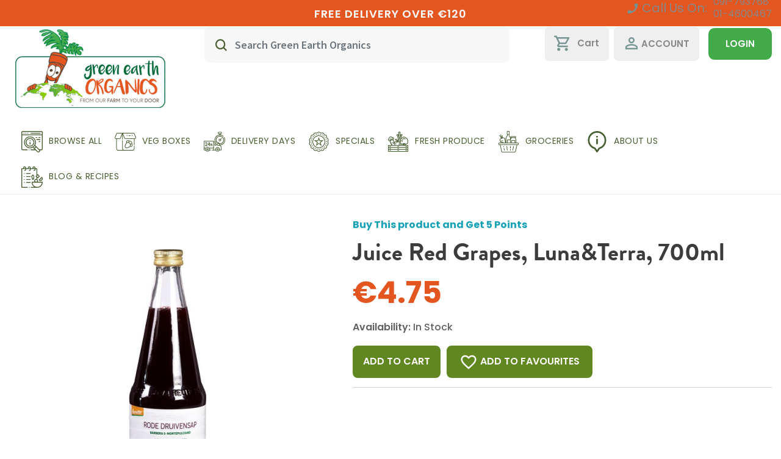

--- FILE ---
content_type: text/html; charset=UTF-8
request_url: https://www.greenearthorganics.ie/pear-juice-700ml-pf
body_size: 42840
content:
<!DOCTYPE html>
<html lang="en">
<head>
    <title>    Organic Red Grape Juice
</title>

        <meta charset="utf-8">
    <meta http-equiv="X-UA-Compatible" content="IE=edge">
    <meta http-equiv="content-language" content="en">
    <meta name="csrf-token" content="8lBldpHeZTk9UxtSMIJ4ZiXoLCjUn6hsqdczCpag">
    <meta name="base-url" content="https://www.greenearthorganics.ie">
    <meta name="viewport" content="width=device-width, initial-scale=1, shrink-to-fit=no,user-scalable=no">

    <link
        rel="stylesheet"
        href="https://cdn.jsdelivr.net/gh/orestbida/cookieconsent@v3.0.1/dist/cookieconsent.css"
    />

    <script>
        document.addEventListener("dblclick", function(event) {
            event.preventDefault()  // This will prevent the double-tap to zoom
        }, { passive: false })
    </script>


    <style>
        button {
            -webkit-tap-highlight-color: transparent;
            touch-action: manipulation;
        }

        #cc-main {
            /** Change button primary color to black **/
            --cc-btn-primary-bg: #618720;
            --cc-btn-primary-border-color: #618720;
            --cc-btn-primary-hover-bg: #444444;
            --cc-btn-primary-hover-border-color: #444444;

            /** Also make toggles the same color as the button **/
            --cc-toggle-on-bg: var(--cc-btn-primary-bg);

            /** Make the buttons a bit rounder **/
            --cc-btn-border-radius: 10px;
        }

        #cc-main h2 {
            font-family: 'Poppins', sans-serif !important;
        }
    </style>

    <link rel="stylesheet" href="https://www.greenearthorganics.ie/themes/default/assets/css/rewards.css">
<link rel="stylesheet" href="https://www.greenearthorganics.ie/themes/default/assets/css/subscription.css"><link href="https://www.greenearthorganics.ie/vendor/webkul/stripe/assets/css/stripe.css" rel="stylesheet" />
<script src="https://js.stripe.com/v3/"></script>
<link rel="stylesheet" href="https://www.greenearthorganics.ie/themes/default/assets/css/rewards.css">
<link rel="stylesheet" href="https://www.greenearthorganics.ie/themes/default/assets/css/subscription.css"><link rel="stylesheet" href="https://www.greenearthorganics.ie/themes/rewards/assets/css/rewards.css">

    
    
    
        <meta name="description" content="Red Grape Juice, 700ml [PF] - Organic Red Grape Juice (). Ingredients freshly pressed grape juice** 100%, ** = Demeter."/>

    <meta name="keywords" content="Red Grape Juice, 700ml [PF]"/>

            <script type="application/ld+json">
            {"@context":"https:\/\/schema.org\/","@type":"Product","name":"Juice Red Grapes, Luna&Terra, 700ml","description":"<p>&lt;div class=\"section-ingredients\"&gt; &lt;h4 class=\"title color-purple spacer-bottom-sm font-md wt-semi\"&gt; &lt;span style=\"font-weight: normal;\"&gt;&lt;span style=\"font-family: Arial;\"&gt;Ingredients &lt;\/span&gt;&lt;\/span&gt;&lt;\/h4&gt;&lt;span style=\"font-family: Arial;\"&gt; &lt;\/span&gt;&lt;div class=\"spacer-bottom-lg\"&gt;&lt;h4&gt;&lt;span style=\"font-family: Arial;\"&gt; freshly pressed grape juice** 100%, ** = Demeter &lt;\/span&gt;&lt;\/h4&gt;&lt;\/div&gt; &lt;\/div&gt;<\/p>","url":"https:\/\/www.greenearthorganics.ie\/pear-juice-700ml-pf","sku":"100559","image":["https:\/\/www.greenearthorganics.ie\/\/storage\/product\/5563\/1698882097.jpg"],"categories":"Fridge, Drinks, Tea & Coffee","review":[],"aggregateRating":{"@type":"AggregateRating","ratingValue":"0.0","reviewCount":0},"offers":{"@type":"Offer","priceCurrency":"EUR","price":"3.8600","availability":"https:\/\/schema.org\/InStock"}}
        </script>
    
    
     
        <!-- Twitter Card -->
        <meta name="twitter:card" content="summary_large_image" />

        <meta name="twitter:title" content="Juice Red Grapes, Luna&amp;Terra, 700ml" />

        <meta name="twitter:description" content="&lt;p&gt;&amp;lt;div class=&quot;section-ingredients&quot;&amp;gt; &amp;lt;h4 class=&quot;title color-purple spacer-bottom-sm font-md wt-semi&quot;&amp;gt; &amp;lt;span style=&quot;font-weight: normal;&quot;&amp;gt;&amp;lt;span style=&quot;font-family: Arial;&quot;&amp;gt;Ingredients &amp;lt;/span&amp;gt;&amp;lt;/span&amp;gt;&amp;lt;/h4&amp;gt;&amp;lt;span style=&quot;font-family: Arial;&quot;&amp;gt; &amp;lt;/span&amp;gt;&amp;lt;div class=&quot;spacer-bottom-lg&quot;&amp;gt;&amp;lt;h4&amp;gt;&amp;lt;span style=&quot;font-family: Arial;&quot;&amp;gt; freshly pressed grape juice** 100%, ** = Demeter &amp;lt;/span&amp;gt;&amp;lt;/h4&amp;gt;&amp;lt;/div&amp;gt; &amp;lt;/div&amp;gt;&lt;/p&gt;" />

        <meta name="twitter:image:alt" content="" />

        <meta name="twitter:image" content="https://www.greenearthorganics.ie/cache/medium/product/5563/1698882097.jpg" />

                    <meta name="twitter:site" content="https://twitter.com/greenearthorgan" />
        
                    <meta name="twitter:site" content="twitter" />
        
        <!-- OpenGraph data -->
        <meta property="og:type" content="og:product" />

        <meta property="og:locale" content="en" />

        <meta property="og:type" content="website"/>

        <meta property="og:site_name" content="Green Earth Organics" />

        <meta property="og:title" content="Juice Red Grapes, Luna&amp;Terra, 700ml" />

        <meta property="og:image" content="https://www.greenearthorganics.ie/cache/medium/product/5563/1698882097.jpg" />

        <meta property="og:description" content="&lt;p&gt;&amp;lt;div class=&quot;section-ingredients&quot;&amp;gt; &amp;lt;h4 class=&quot;title color-purple spacer-bottom-sm font-md wt-semi&quot;&amp;gt; &amp;lt;span style=&quot;font-weight: normal;&quot;&amp;gt;&amp;lt;span style=&quot;font-family: Arial;&quot;&amp;gt;Ingredients &amp;lt;/span&amp;gt;&amp;lt;/span&amp;gt;&amp;lt;/h4&amp;gt;&amp;lt;span style=&quot;font-family: Arial;&quot;&amp;gt; &amp;lt;/span&amp;gt;&amp;lt;div class=&quot;spacer-bottom-lg&quot;&amp;gt;&amp;lt;h4&amp;gt;&amp;lt;span style=&quot;font-family: Arial;&quot;&amp;gt; freshly pressed grape juice** 100%, ** = Demeter &amp;lt;/span&amp;gt;&amp;lt;/h4&amp;gt;&amp;lt;/div&amp;gt; &amp;lt;/div&amp;gt;&lt;/p&gt;" />

        <meta property="og:url" content="https://www.greenearthorganics.ie/pear-juice-700ml-pf" />

                    <meta property="fb:admins" content="202496916446526" />
        
                    <meta property="fb:app_id" content="202496916446526" />
        
                    <meta property="fb:pages" content="https://www.facebook.com/pages/Green-Earth-Organics/202496916446526" />
            
    
            <link rel="icon" sizes="16x16" href="https://www.greenearthorganics.ie//storage/channel/1/FnTGKAqlzhzNnKpo0d1wyO6bkto4fTjlaFeYtfpv.png" />
    
    
    <link rel="preload" href="https://www.greenearthorganics.ie/themes/velocity/assets/fonts/font-rango/rango.ttf?o0evyv" as="font"
      crossorigin="anonymous"/>

<link rel="stylesheet" href="https://www.greenearthorganics.ie/themes/velocity/assets/css/bootstrap.min.css"/>




<link rel="stylesheet" href="https://www.greenearthorganics.ie/themes/velocity/assets/css/velocity.css"/>

<link rel="stylesheet" href="https://www.greenearthorganics.ie/themes/geo/assets/css/geo-custom.css?v=4"/>
<link rel="stylesheet" href="https://www.greenearthorganics.ie/themes/geo/assets/css/scrollbar-fix.css"/>
<link
    href="https://fonts.googleapis.com/css2?family=League+Spartan:wght@100;200;300;400;500;600;700;800;900&display=swap"
    rel="stylesheet">
<link rel="stylesheet" href="https://www.greenearthorganics.ie/themes/geo/assets/css/fonts.css"/>
<link href="https://api.autoaddress.ie/2.0/control/css/autoaddress.min.css" rel="stylesheet">
<link rel="stylesheet" href="https://www.greenearthorganics.ie/vendor/webkul/suggestion/assets/css/suggestion.css">
<link
    href="https://fonts.googleapis.com/css2?family=Poppins:ital,wght@0,300;0,400;0,500;0,600;0,700;0,800;1,300;1,400;1,500;1,600;1,700;1,800&display=swap"
    rel="stylesheet">

    <style type="text/css">
        .related-products {
            width: 100%;
        }

        .recently-viewed {
            margin-top: 20px;
        }

        .store-meta-images > .recently-viewed:first-child {
            margin-top: 0px;
        }

        .main-content-wrapper {
            margin-bottom: 0px;
        }

        .buynow {
            height: 40px;
            text-transform: uppercase;
        }
        
        @media(max-width:768px){

            .bundle-product-detail  .buildbox-list #pop_up_bottom_slider li{
                width: 100%;
            }
            .product-detail .qty-product-actions .col-4{
                max-width: fit-content;
                flex: fit-content;
                padding-right: 20px;
            }
            .product-detail .product-actions > div .add-to-cart-btn{
                width: 100%;
                padding-left: 0px;
                padding-right: 30px;
            }
            .product-detail .product-actions > div .wishlist-icon{
                font-size: 0px;
            }
            .product-detail .product-actions > div form{
                width: fit-content;
            }
        }
        
    </style>
    <style>
        .bb-social-share {
            padding: 1rem 0;
        }

        .bb-social-share__title {
            margin-bottom: 1rem;
            font-weight: bold;
        }

        .bb-social-share__items {
            list-style: none;
            display: flex;
            align-items: center;
        }

        .bb-social-share__item {
            margin-right: 1rem;
        }

        .bb-social-share__item a {
            text-decoration: none;
        }

        .bb-social-share__item a:hover {
            text-decoration: none;
        }

        .bb-social-share__item a svg {
            display: inline-block;
            width: 2rem;
            height: 2rem;
        }
    </style>


<style>
    .btn-primary {
  color: #fff;
  background-color: #42aa49;
  border-color: #42aa49;
}

.btn-primary:hover {
  color: #fff;
  background-color: #0069d9;
  border-color: #0062cc;
}

.btn-primary:focus, .btn-primary.focus {
  box-shadow: 0 0 0 3px rgba(0, 123, 255, 0.5);
}

.btn-primary.disabled, .btn-primary:disabled {
  background-color: #42aa49;
  border-color: #42aa49;
}

.btn-primary:active, .btn-primary.active,
.show > .btn-primary.dropdown-toggle {
  background-color: #0069d9;
  background-image: none;
  border-color: #0062cc;
}

.join-community-block .connect-with-us-on-social-media a svg {
    width: 18px;
}
.join-community-block .connect-with-us-on-social-media a svg path {
    fill: #A7A7A7;
}
.join-community-block .connect-with-us-on-social-media a:hover svg path {
    fill: #FFFFFF;
}
.how-it-works{
margin-top: 0px;
}
</style>




            <!-- Start of Clerk.io E-commerce Personalisation tool - www.clerk.io -->
        <script type="text/javascript">
            (function(w, d) {
                var e = d.createElement("script")
                e.type = "text/javascript"
                e.async = false
                e.src = (d.location.protocol == "https:" ? "https" : "http") + '://cdn.clerk.io/clerk.js?v=1768604119'
                var s = d.getElementsByTagName("script")[0]
                s.parentNode.insertBefore(e, s)
                w.__clerk_q = w.__clerk_q || []
                w.Clerk = w.Clerk || function() {
                    w.__clerk_q.push(arguments)
                }
            })(window, document)

            Clerk("config", {
                key: 'x0dAjNwBvRn7ocNnkwPg0XGx0dWD5VSy'
            })
        </script>

        <!-- End of Clerk.io E-commerce Personalisation tool - www.clerk.io -->

        
            <!-- Google tag (gtag.js) -->
            <script async
                    src="https://www.googletagmanager.com/gtag/js?id=G-L18CZQ63QW"></script>
            <script>
                window.dataLayer = window.dataLayer || []

                function gtag() {
                    dataLayer.push(arguments)
                }

                gtag("js", new Date())

                gtag("config", 'G-L18CZQ63QW')
            </script>

        
        
            <!-- Facebook Pixel Code code for analytics -->
            <script>
                !function(f, b, e, v, n, t, s) {
                    if (f.fbq) return
                    n = f.fbq = function() {
                        n.callMethod ?
                            n.callMethod.apply(n, arguments) : n.queue.push(arguments)
                    }
                    if (!f._fbq) f._fbq = n
                    n.push = n
                    n.loaded = !0
                    n.version = "2.0"
                    n.queue = []
                    t = b.createElement(e)
                    t.async = !0
                    t.src = v
                    s = b.getElementsByTagName(e)[0]
                    s.parentNode.insertBefore(t, s)
                }(window, document, "script",
                    "https://connect.facebook.net/en_US/fbevents.js")
                fbq("init", '1043053807006528')
                fbq("track", "PageView")
            </script>
            <!-- End Facebook Pixel Code -->

                <script>
            var googleAnalyticsStatus = '1'
            var fbPixelAnalyticsStatus = '1'
            var currentCurrency = 'EUR'
        </script>
        <script src="https://www.greenearthorganics.ie/themes/geo/assets/js/analytics.js"></script>
    
    <!--Start of Tawk.to Script-->
    <script type="text/javascript">
        var Tawk_API = Tawk_API || {}, Tawk_LoadStart = new Date();
        (function() {
            var s1 = document.createElement("script"), s0 = document.getElementsByTagName("script")[0]
            s1.async = true
            s1.src = "https://embed.tawk.to/5ef1cad64a7c6258179b2a8d/1g7u04juh"
            s1.charset = "UTF-8"
            s1.setAttribute("crossorigin", "*")
            s0.parentNode.insertBefore(s1, s0)
        })()
    </script>

    <!--End of Tawk.to Script-->

    <script type="text/javascript">
        window.flashMessages = [];

        
            window.serverErrors = [];

                                </script>
</head>

<body
     class="" >
    <noscript>
        <img height="1" width="1" style="display:none"
             src="https://www.facebook.com/tr?id=1043053807006528&ev=PageView&noscript=1" />
    </noscript>




<div id="app">
    <reward-product-quick-view v-if="$root.quickView"></reward-product-quick-view>

    <div class="main-container-wrapper">

                    
            
            

            
            <header class="sticky-header header">
    <div class="header-top">
        <div class="container">
      <nav class="row">
          <div class="col-sm-12 header-top-center">
            <free-shipping-banner></free-shipping-banner>
          </div>
       </nav>
      </div>
    
    </div>
        <div class="container">
        <div class="row">
            <div class="col-lg-3 col-md-12 logo-section">
                <a class="left navbar-brand" href="https://www.greenearthorganics.ie" aria-label="Logo">
                    <img class="logo" src="https://www.greenearthorganics.ie//storage/channel/1/31qX79uCllgJEjll70ZpoALkXRPyVSVyoUjvr5wk.jpg" alt="" />
                </a>
            </div>    
            <div class="col-lg-6 col-md-12 search-bar">
                <div class="input-group">
    <form
        method="GET"
        role="search"
        id="search-form"
        action="https://www.greenearthorganics.ie/categorysearch">
        <div
            class="btn-toolbar full-width search-form"
            role="toolbar">

            <suggestion-searchbar-component>
                <template v-slot:image-search>
                    <image-search-component
                        status="false"
                        upload-src="https://www.greenearthorganics.ie/upload-search-image"
                        view-src="https://www.greenearthorganics.ie/search"
                        common-error="Something went wrong, please try again later."
                        size-limit-error="Image max upload size is 2MB">
                    </image-search-component>
                </template>
            </suggestion-searchbar-component>

        </div>
    </form>
</div>

             </div>
            <div class="col-lg-3 col-md-12 vc-full-screen icons-bar header-right">
                <div class="left-wrapper">

                                          <div class="header__phone-actions"><br />
<table>
<tbody>
<tr>
<td class="call-us" rowspan="2"><em class="material-icons">call_border</em>Call Us On:</td>
<td><a href="tel:091793768">091-793768</a></td>
</tr>
<tr>
<td><a href="tel:014600467">01-4600467</a></td>
</tr>
</tbody>
</table>
</div>
                    

                    <!-- 

                        <wishlist-component-with-badge
        is-customer="false"
        is-text="false"
        src="https://www.greenearthorganics.ie/customer/account/wishlist">
    </wishlist-component-with-badge>


                     -->

                    <!-- 

                        
                     -->

                    <!-- <div class="sroll-search">
                       <button type="button" id="header-search-icon" aria-label="Search" class="btn"><i class="fs16 fw6 rango-search"></i></button>
                    </div> -->

                    

                        <div class="mini-cart-btn">
    <reward-mini-cart
        is-tax-inclusive="1"
        view-cart-route="https://www.greenearthorganics.ie/checkout/cart"
        checkout-route="https://www.greenearthorganics.ie/checkout/onepage"
        check-minimum-order-route="https://www.greenearthorganics.ie/checkout/check-minimum-order"
        cart-text="Cart"
        view-cart-text="View Shopping Cart"
        checkout-text="Checkout"
        subtotal-text="Sub Total"
        redemtotal-text="Redeemed Points (-)"
        grandtotal-text="Grand Total">
    </reward-mini-cart>
</div>



                    

                    <!-- <div class="header__login-actions">
                      <a href="http://localhost/2022/gro-oc/index.php?route=account/login" class="login_btn">Sign in</a>
                     -->
                     
                     <div id="account">


            <div class="d-inline-block welcome-content">
                            
                <i class="material-icons align-vertical-top" onclick="window.showLoginModal();">perm_identity</i><span onclick="window.showLoginModal();" class="fs18 fw6 account-text">ACCOUNT</span>
                
                    </div>
    
    </div>



                                           <div class="header__login-actions">
                          <a 
                              href="javascript:void(0);"
                              onclick="window.showLoginModal();" class="btn-login">
                              Login
                          </a>
                      </div>
                                            
                </div>
            </div>
        </div>
    </div>
    <div class="main-menu">
    <div class="container">

        <div class="header-top-navmenu ">
            <div class="top-navmenu">
                <ul class="super-menu mobile-menu menu-floated nav">
                                        <li parent="0" class="drop-down  float-left main-menu-item-1">
                        <a href="/browse-all">
                            <span class="main-menu-text">BROWSE ALL</span>
                        </a>
                    </li>

                    <li parent="0" class="drop-down veg-boxes  float-left main-menu-item-1">
                        <a href="https://www.greenearthorganics.ie/weekly-organic-vegetable-boxes-galway-limerick-dublin-delivery">
                            <span class="main-menu-text">VEG BOXES</span>
                        </a>
                    </li>
                    <li class="drop-down  float-left main-menu-item-5">
                        <a href="/where-we-deliver">
                            <span class="main-menu-text">DELIVERY DAYS</span>
                        </a>
                    </li>
                    <li parent="1" class="drop-down  float-left main-menu-item-4">
                        <a href="javascript:void(0);">
                            <span class="main-menu-text">SPECIALS</span>
                        </a>
                        <ul>
                            <li>
                                <a href="/product/special">Specials</a>
                            </li>
                            <li>
                                <a href="/multibuys">Multibuys</a>
                            </li>
                            <li>
                                <a href="https://www.greenearthorganics.ie/rescue-corner">Rescue Corner</a>
                            </li>
                        </ul>
                    </li>
                    <li parent="1" class="drop-down  float-left main-menu-item-2">
                        <a href="javascript:void(0);"><span class="main-menu-text">FRESH PRODUCE</span></a>
                        <ul>
                            <li>
                                <a href="https://www.greenearthorganics.ie/fruits">Fruits</a>
                            </li>
                            <li>
                                <a href="https://www.greenearthorganics.ie/vegetables">Veg</a>
                            </li>
                            <li>
                                <a href="https://www.greenearthorganics.ie/irishfarm-produce">Irish/Farm Produce</a>
                            </li>
                        </ul>

                    </li>
                    <li class="mega-menu-mixed  float-left main-menu-item-3">
                        <a>
                            <span class="main-menu-text">GROCERIES</span>
                        </a>
                        <div class="mega-menu">
                            <div class="mega-menu-column mega-menu-categories " style="width: 100%;">
                                <div>
                                    <div class="mega-menu-item xs-100 sm-100 md-50 lg-50 xl-50 menu-image-left menu-no-image"
                                        style="height: 33px;">
                                        <div>
                                            <h3>
                                                <a href="/fridge">Fridge</a>
                                            </h3>
                                            <ul></ul>
                                            <span class="clearfix"></span>
                                        </div>
                                    </div>

                                    <div class="mega-menu-item xs-100 sm-100 md-50 lg-50 xl-50 menu-image-left menu-no-image"
                                        style="height: 33px;">
                                        <div>
                                            <h3>
                                                <a href="/drinks">Drinks, Tea &amp; Coffee</a>
                                            </h3>
                                            <ul></ul>
                                            <span class="clearfix"></span>
                                        </div>
                                    </div>
                                    <div class="mega-menu-item xs-100 sm-100 md-50 lg-50 xl-50 menu-image-left menu-no-image"
                                        style="height: 33px;">
                                        <div>
                                            <h3>
                                                <a href="/organic-cheese">Cheese</a>
                                            </h3>
                                            <ul></ul>
                                            <span class="clearfix"></span>
                                        </div>
                                    </div>
                                    <div class="mega-menu-item xs-100 sm-100 md-50 lg-50 xl-50 menu-image-left menu-no-image"
                                        style="height: 33px;">
                                        <div>
                                            <h3>
                                                <a href="/multibuys">Multibuys</a>
                                            </h3>
                                            <ul></ul>
                                            <span class="clearfix"></span>
                                        </div>
                                    </div>
                                    <div class="mega-menu-item xs-100 sm-100 md-50 lg-50 xl-50 menu-image-left menu-no-image"
                                        style="height: 33px;">
                                        <div>
                                            <h3>
                                                <a href="/artisan-sourdough-bread">Artisan Sourdough Bread</a>
                                            </h3>
                                            <ul></ul>
                                            <span class="clearfix"></span>
                                        </div>
                                    </div>
                                    <div class="mega-menu-item xs-100 sm-100 md-50 lg-50 xl-50 menu-image-left menu-no-image"
                                        style="height: 33px;">
                                        <div>
                                            <h3>
                                                <a href="/irish-groceries">Irish Groceries</a>
                                            </h3>
                                            <ul></ul>
                                            <span class="clearfix"></span>
                                        </div>
                                    </div>
                                    <div class="mega-menu-item xs-100 sm-100 md-50 lg-50 xl-50 menu-image-left menu-no-image"
                                        style="height: 33px;">
                                        <div>
                                            <h3>
                                                <a href="/bread-and-crackers">Bread &amp; Crackers</a>
                                            </h3>
                                            <ul></ul>
                                            <span class="clearfix"></span>
                                        </div>
                                    </div>
                                    <div class="mega-menu-item xs-100 sm-100 md-50 lg-50 xl-50 menu-image-left menu-no-image"
                                        style="height: 33px;">
                                        <div>
                                            <h3>
                                                <a href="/cereal-baking-superfoods">Cereal, Baking &amp; Superfoods</a>
                                            </h3>
                                            <ul></ul>
                                            <span class="clearfix"></span>
                                        </div>
                                    </div>
                                    <div class="mega-menu-item xs-100 sm-100 md-50 lg-50 xl-50 menu-image-left menu-no-image"
                                        style="height: 33px;">
                                        <div>
                                            <h3>
                                                <a href="/jam-honey-spreads">Jams, Honeys &amp; Spreads</a>
                                            </h3>
                                            <ul></ul>
                                            <span class="clearfix"></span>
                                        </div>
                                    </div>
                                    <div class="mega-menu-item xs-100 sm-100 md-50 lg-50 xl-50 menu-image-left menu-no-image"
                                        style="height: 33px;">
                                        <div>
                                            <h3>
                                                <a href="/nuts-seeds-dried-fruit">Nuts, Seeds &amp; Dried Fruits</a>
                                            </h3>
                                            <ul></ul>
                                            <span class="clearfix"></span>
                                        </div>
                                    </div>
                                    <div class="mega-menu-item xs-100 sm-100 md-50 lg-50 xl-50 menu-image-left menu-no-image"
                                        style="height: 33px;">
                                        <div>
                                            <h3>
                                                <a href="/pasta-rice-grains-pulses">Pasta, Rices, Grains &amp;
                                                    Pulses</a>
                                            </h3>
                                            <ul></ul>
                                            <span class="clearfix"></span>
                                        </div>
                                    </div>
                                    <div class="mega-menu-item xs-100 sm-100 md-50 lg-50 xl-50 menu-image-left menu-no-image"
                                        style="height: 33px;">
                                        <div>
                                            <h3>
                                                <a href="/oil-vinegar-sauces-spices">Oil, Vinegar, Sauces &amp;
                                                    Spices</a>
                                            </h3>
                                            <ul></ul>
                                            <span class="clearfix"></span>
                                        </div>
                                    </div>
                                    <div class="mega-menu-item xs-100 sm-100 md-50 lg-50 xl-50 menu-image-left menu-no-image"
                                        style="height: 33px;">
                                        <div>
                                            <h3>
                                                <a href="/jars-tins-dried-veg">Jars, Tins &amp; Dried Veg</a>
                                            </h3>
                                            <ul></ul>
                                            <span class="clearfix"></span>
                                        </div>
                                    </div>
                                    <div class="mega-menu-item xs-100 sm-100 md-50 lg-50 xl-50 menu-image-left menu-no-image"
                                        style="height: 33px;">
                                        <div>
                                            <h3>
                                                <a href="/sweets-and-snacks">Sweets &amp; Snacks</a>
                                            </h3>
                                            <ul></ul>
                                            <span class="clearfix"></span>
                                        </div>
                                    </div>
                                    <div class="mega-menu-item xs-100 sm-100 md-50 lg-50 xl-50 menu-image-left menu-no-image"
                                        style="height: 33px;">
                                        <div>
                                            <h3>
                                                <a href="/personal-care">Personal Care</a>
                                            </h3>
                                            <ul></ul>
                                            <span class="clearfix"></span>
                                        </div>
                                    </div>
                                    <div class="mega-menu-item xs-100 sm-100 md-50 lg-50 xl-50 menu-image-left menu-no-image"
                                        style="height: 33px;">
                                        <div>
                                            <h3>
                                                <a href="/babytoddler-food">Baby/Toddler Food</a>
                                            </h3>
                                            <ul></ul>
                                            <span class="clearfix"></span>
                                        </div>
                                    </div>
                                    <div class="mega-menu-item xs-100 sm-100 md-50 lg-50 xl-50 menu-image-left menu-no-image"
                                        style="height: 33px;">
                                        <div>
                                            <h3>
                                                <a href="/cleaning-and-household">Cleaning &amp; Household</a>
                                            </h3>
                                            <ul></ul>
                                            <span class="clearfix"></span>
                                        </div>
                                    </div>
                                    <div class="mega-menu-item xs-100 sm-100 md-50 lg-50 xl-50 menu-image-left menu-no-image"
                                        style="height: 33px;">
                                        <div>
                                            <h3>
                                                <a href="/gluten-free">Gluten Free</a>
                                            </h3>
                                            <ul></ul>
                                            <span class="clearfix"></span>
                                        </div>
                                    </div>
                                    <div class="mega-menu-item xs-100 sm-100 md-50 lg-50 xl-50 menu-image-left menu-no-image"
                                        style="height: 33px;">
                                        <div>
                                            <h3>
                                                <a href="/gifts-ideas-vouchers-hampers">Gifts Ideas, Vouchers &amp;
                                                    Hampers</a>
                                            </h3>
                                            <ul></ul>
                                            <span class="clearfix"></span>
                                        </div>
                                    </div>
                                    <div class="mega-menu-item xs-100 sm-100 md-50 lg-50 xl-50 menu-image-left menu-no-image"
                                        style="height: 33px;">
                                        <div>
                                            <h3>
                                                <a href="/new-products">NEW IN!</a>
                                            </h3>
                                            <ul></ul>
                                            <span class="clearfix"></span>
                                        </div>
                                    </div>

                                </div>
                            </div>
                        </div>
                    </li>
                    <li class="drop-down  float-left main-menu-item-6">
                        <a href="/page/who-we-are">
                            <span class="main-menu-text">ABOUT US</span>
                        </a>
                        <ul>
                            <li>
                                <a href="/page/contact-us">Contact Us</a>
                            </li>
                            <li>
                                <a href="/page/who-we-are">Who We Are</a>
                            </li>
                            <li>
                                <a href="/page/how-it-works">How It Works</a>
                            </li>
                            <li>
                                <a href="/page/corporate-rewards">Corporate Rewards</a>
                            </li>
                            <li>
                                <a href="/page/vacancies">Vacancies</a>
                            </li>
                            <li>
                                <a href="/page/repeat-orders-faq">Repeat Orders FAQ</a>
                            </li>
                            <li>
                                <a href="/page/what-you-say">What You Say</a>
                            </li>
                            <li>
                                <a href="/page/vip-faqs">Reward points FAQs</a>
                            </li>
                            <li>
                                <a href="/page/farm-shop">FARM SHOP</a>
                            </li>
                            <li>
                                <a href="/page/directions-to-farm">Directions To Farm</a>
                            </li>
                            <li>
                                <a href="http://www.blog.greenearthorganics.ie/category/recipes/">RECIPES</a>
                            </li>
                                                    </ul>
                    </li>
                                            <li class="drop-down float-left main-menu-item-7">
                            <a href="https://www.blog.greenearthorganics.ie/category/recipes/"><span
                                    class="main-menu-text">BLOG & RECIPES</span></a>
                            <ul>
                                <li><a href="https://www.blog.greenearthorganics.ie/category/ethical-consumer/">Ethical
                                        Consumer Blog</a></li>
                                <li>
                                    <a href="https://www.blog.greenearthorganics.ie/category/recipes/mains/">Mains</a>
                                </li>
                                <li>
                                    <a href="https://www.blog.greenearthorganics.ie/category/recipes/sweet/">Sweets</a>
                                </li>
                                <li><a href="https://www.blog.greenearthorganics.ie/category/recipes/sides-sauces/">Sides
                                        &amp; Sauces</a></li>
                                <li><a href="https://www.blog.greenearthorganics.ie/category/recipes/small-plates/">Small
                                        Plates</a></li>
                                <li><a
                                        href="https://www.blog.greenearthorganics.ie/category/recipes/breakfast/">Breakfasts</a>
                                </li>
                            </ul>
                        </li>
                                    </ul>
            </div>
        </div>
    </div>

</div>
</header>
  <div id="loginModal" class="d-none">
    <modal-component id="loginpopup" :is-open="modalIds.loginpopup">
    <template v-slot:body >
        
    <loginpopup-component></loginpopup-component>



    </template>
</modal-component>
</div>
  <div id="forgotModal" class="d-none">
    <modal-component id="forgotpopup" :is-open="modalIds.forgotpopup">
    <template v-slot:body >
        <forgotpopup-component></forgotpopup-component>
    </template>
</modal-component>
</div>
              <div id="registerModal">
    <modal-component id="registerpopup" :is-open="modalIds.registerpopup">
        <template v-slot:body>
            <registerpopup-component></registerpopup-component>
        </template>
    </modal-component>
</div>
                
            

            <div class="main-content-wrapper col-12 no-padding">

                
                <header class="row velocity-divide-page vc-header header-shadow active">

                    
                    <div class="vc-small-screen header-top">
                        <div class="container">
      <nav class="row">
          <div class="col-sm-12 header-top-center">
            <free-shipping-banner></free-shipping-banner>
          </div>
       </nav>
      </div>
    
                    </div>
                                        <div class="vc-small-screen container">
                        <mobile-header
    is-customer="false"
    heading= "Shop by Category"
    :header-content="[]"
    category-count="9"
    cart-items-count="0"
    cart-route="https://www.greenearthorganics.ie/checkout/cart"
    :locale="{&quot;id&quot;:1,&quot;code&quot;:&quot;en&quot;,&quot;name&quot;:&quot;English&quot;,&quot;created_at&quot;:null,&quot;updated_at&quot;:null,&quot;direction&quot;:&quot;ltr&quot;,&quot;locale_image&quot;:null,&quot;image_url&quot;:&quot;https:\/\/www.greenearthorganics.ie\/flags\/en.png&quot;}"
    :all-locales="[{&quot;id&quot;:1,&quot;code&quot;:&quot;en&quot;,&quot;name&quot;:&quot;English&quot;,&quot;created_at&quot;:null,&quot;updated_at&quot;:null,&quot;direction&quot;:&quot;ltr&quot;,&quot;locale_image&quot;:null,&quot;image_url&quot;:&quot;https:\/\/www.greenearthorganics.ie\/flags\/en.png&quot;,&quot;pivot&quot;:{&quot;channel_id&quot;:1,&quot;locale_id&quot;:1}}]"
    :currency="{&quot;id&quot;:2,&quot;code&quot;:&quot;EUR&quot;,&quot;name&quot;:&quot;Euro&quot;,&quot;created_at&quot;:null,&quot;updated_at&quot;:null,&quot;symbol&quot;:&quot;\u20ac&quot;}"
    :all-currencies="[{&quot;id&quot;:2,&quot;code&quot;:&quot;EUR&quot;,&quot;name&quot;:&quot;Euro&quot;,&quot;created_at&quot;:null,&quot;updated_at&quot;:null,&quot;symbol&quot;:&quot;\u20ac&quot;,&quot;pivot&quot;:{&quot;channel_id&quot;:1,&quot;currency_id&quot;:2}}]"
>

    
    <div class="row">
        <div class="col-6">
            <div class="hamburger-wrapper">
                <i class="rango-toggle hamburger"></i>
            </div>

            <a class="left" href="https://www.greenearthorganics.ie" aria-label="Logo">
                <img class="logo" src="https://www.greenearthorganics.ie//storage/channel/1/31qX79uCllgJEjll70ZpoALkXRPyVSVyoUjvr5wk.jpg" alt="" />
            </a>
        </div>

        <div class="right-vc-header col-6">
            <a class="unset cursor-pointer">
                <i class="material-icons">search</i>
            </a>
            
            <a href="https://www.greenearthorganics.ie/checkout/cart" class="unset">
                <i class="material-icons text-down-3">shopping_cart</i>
                <div class="badge-wrapper">
                    <span class="badge">0</span>
                </div>
            </a>
            <div id="account" class="mobile-account">

    </div>


                              <a 
                      href="javascript:void(0);"
                      onclick="window.showLoginModal();" class="unset">
                      <i class="material-icons">perm_identity</i>
                  </a>
            
        </div>
    </div>

    <template v-slot:top-header-bottom>
        <div id="account" class="mobile-account">

    </div>


                      <a 
                  href="javascript:void(0);"
                  onclick="window.showLoginModal();" class="unset">
                  <i class="material-icons">perm_identity</i>
              </a>
            </template>

    <template v-slot:greetings>
                    <a class="unset" href="https://www.greenearthorganics.ie/customer/login">
                Welcome, Guest !
            </a>
        
            </template>

    <template v-slot:customer-navigation>
            </template>

    <template v-slot:extra-navigation>
        <li>
            
                            <a
                    class="unset"
                    href="https://www.greenearthorganics.ie/customer/login">
                    <span>Sign In</span>
                </a>
                    </li>

        <li>
                            <a
                    class="unset"
                    href="https://www.greenearthorganics.ie/customer/register">
                    <span>Sign Up</span>
                </a>
                    </li>
    </template>

    <template v-slot:logo>
        <a class="left" href="https://www.greenearthorganics.ie" aria-label="Logo">
            <img class="logo" src="https://www.greenearthorganics.ie//storage/channel/1/31qX79uCllgJEjll70ZpoALkXRPyVSVyoUjvr5wk.jpg" alt="" />
        </a>
    </template>

    

    <template v-slot:search-bar>
        <div class="row">
            <div class="col-md-12 search-bar mobile-header">
                <div class="input-group">
    <form
        method="GET"
        role="search"
        id="search-form"
        action="https://www.greenearthorganics.ie/categorysearch">
        <div
            class="btn-toolbar full-width search-form"
            role="toolbar">

            <suggestion-searchbar-component>
                <template v-slot:image-search>
                    <image-search-component
                        status="false"
                        upload-src="https://www.greenearthorganics.ie/upload-search-image"
                        view-src="https://www.greenearthorganics.ie/search"
                        common-error="Something went wrong, please try again later."
                        size-limit-error="Image max upload size is 2MB">
                    </image-search-component>
                </template>
            </suggestion-searchbar-component>

        </div>
    </form>
</div>

             </div>
        </div>
    </template>

    <template v-slot:mobile-menu>
        <div class="mobile-menu">
    <nav class="navbar navbar-expand-lg navbar-light bg-dark navbar-dark shadow">
        <div class="container-fluid">
            <div class="navbar-collapse collapse show" id="navbar-content">
                <ul class="navbar-nav mr-auto mb-2 mb-lg-0 super-menu">
                                        <li class="nav-item">
                        <a class="nav-link active" aria-current="page" href="/browse-all"><span
                                class="main-menu-text">BROWSE ALL</span></a>
                    </li>
                    <li class="nav-item veg-boxes">
                        <a class="nav-link active" aria-current="page" href="https://www.greenearthorganics.ie/weekly-organic-vegetable-boxes-galway-limerick-dublin-delivery"><span
                                class="main-menu-text">VEG BOXES</span></a>
                    </li>
                    <li class="nav-item main-menu-item-5">
                        <a class="nav-link active" aria-current="page" href="/where-we-deliver"><span
                                class="main-menu-text">DELIVERY DAYS</span></a>
                    </li>

                    <li class="nav-item dropdown main-menu-item-4">
                        <a class="nav-link dropdown-toggle" href="javascript:void(0);" data-bs-toggle="dropdown"
                            data-bs-auto-close="outside"><span class="main-menu-text">SPECIALS </span></a>
                        <ul class="dropdown-menu shadow">
                            <li>
                                <a class="dropdown-item" href="https://www.greenearthorganics.ie/product/special">Specials</a>
                            </li>
                            <li>
                                <a class="dropdown-item" href="/multibuys">Multibuys</a>
                            </li>
                            <li>
                                <a class="dropdown-item" href="https://www.greenearthorganics.ie/rescue-corner">Rescue Corner</a>
                            </li>

                        </ul>
                    </li>
                    <li class="nav-item dropdown main-menu-item-2">
                        <a class="nav-link dropdown-toggle" href="javascript:void(0);" data-bs-toggle="dropdown"
                            data-bs-auto-close="outside"><span class="main-menu-text">FRESH PRODUCE</span></a>
                        <ul class="dropdown-menu shadow">
                            <li>
                                <a class="dropdown-item" href="https://www.greenearthorganics.ie/fruits">Fruits</a>
                            </li>
                            <li>
                                <a class="dropdown-item" href="https://www.greenearthorganics.ie/vegetables">Veg</a>
                            </li>
                            <li>
                                <a class="dropdown-item" href="https://www.greenearthorganics.ie/irishfarm-produce">Irish/Farm Produce</a>
                            </li>
                        </ul>
                    </li>
                    <li class="nav-item dropdown main-menu-item-3">
                        <a class="nav-link dropdown-toggle" href="javascript:void(0);" data-bs-toggle="dropdown"
                            data-bs-auto-close="outside"> <span class="main-menu-text">GROCERIES</span></a>
                        <ul class="dropdown-menu shadow">
                            <li>
                                <a class="dropdown-item" href="/fridge">Fridge</a>
                            </li>
                            <li>
                                <a class="dropdown-item" href="/organic-cheese">Cheese</a>
                            </li>
                            <li>
                                <a class="dropdown-item" href="/multibuys">Multibuys</a>
                            </li>
                            <li>
                                <a class="dropdown-item" href="/artisan-sourdough-bread">Artisan Sourdough Bread</a>
                            </li>
                            <li>
                                <a class="dropdown-item" href="/irish-groceries">Irish Groceries</a>
                            </li>
                            <li>
                                <a class="dropdown-item" href="/drinks">Drinks, Tea &amp; Coffee</a>
                            </li>
                            <li>
                                <a class="dropdown-item" href="/bread-and-crackers">Bread &amp; Crackers</a>
                            </li>
                            <li>
                                <a class="dropdown-item" href="/cereal-baking-superfoods">Cereal, Baking &amp;
                                    Superfoods</a>
                            </li>
                            <li>
                                <a class="dropdown-item" href="/jam-honey-spreads">Jams, Honeys &amp; Spreads</a>
                            </li>
                            <li>
                                <a class="dropdown-item" href="/nuts-seeds-dried-fruit">Nuts, Seeds, Dried Fruit</a>
                            </li>
                            <li>
                                <a class="dropdown-item" href="/pasta-rice-grains-pulses">Pasta, Rices, Grains &amp;
                                    Pulses</a>
                            </li>
                            <li>
                                <a class="dropdown-item" href="/oil-vinegar-sauces-spices">Oil, Vinegar, Sauces &amp;
                                    Spices</a>
                            </li>
                            <li>
                                <a class="dropdown-item" href="/jars-tins-dried-veg">Jars, Tins &amp; Dried Veg</a>
                            </li>
                            <li>
                                <a class="dropdown-item" href="/sweets-and-snacks">Sweets &amp; Snacks</a>
                            </li>
                            <li>
                                <a class="dropdown-item" href="/personal-care">Personal Care</a>
                            </li>
                            <li>
                                <a class="dropdown-item" href="/babytoddler-food">Baby/Toddler Food</a>
                            </li>
                            <li>
                                <a class="dropdown-item" href="/cleaning-and-household">Cleaning &amp; Household</a>
                            </li>
                            <li>
                                <a class="dropdown-item" href="/gluten-free">Gluten Free</a>
                            </li>

                            <li>
                                <a class="dropdown-item" href="/gifts-ideas-vouchers-hampers">Gifts Ideas, Vouchers
                                    &amp; Hampers</a>
                            </li>
                            <li>
                                <a class="dropdown-item" href="/new-products">NEW IN!</a>
                            </li>
                        </ul>
                    </li>
                    <li class="nav-item dropdown main-menu-item-6">
                        <a class="nav-link dropdown-toggle" href="/page/who-we-are" data-bs-toggle="dropdown"
                            data-bs-auto-close="outside"><span class="main-menu-text">ABOUT US</span></a>
                        <ul class="dropdown-menu shadow">
                            <li>
                                <a class="dropdown-item" href="/page/contact-us">Contact Us</a>
                            </li>
                            <li>
                                <a class="dropdown-item" href="/page/who-we-are">Who We Are</a>
                            </li>
                            <li>
                                <a class="dropdown-item" href="/page/how-it-works">How It Works</a>
                            </li>
                            <li>
                                <a class="dropdown-item" href="/page/corporate-rewards">Corporate Rewards</a>
                            </li>
                            <li>
                                <a class="dropdown-item" href="/page/vacancies">Vacancies</a>
                            </li>
                            <li>
                                <a class="dropdown-item" href="/page/repeat-orders-faq">Repeat Orders FAQ</a>
                            </li>
                            <li>
                                <a class="dropdown-item" href="/page/what-you-say">What You Say</a>
                            </li>
                            <li>
                                <a class="dropdown-item" href="/page/vip-faqs">Reward points FAQs</a>
                            </li>
                            <li>
                                <a class="dropdown-item" href="/page/farm-shop">FARM SHOP</a>
                            </li>
                            <li>
                                <a class="dropdown-item" href="/page/directions-to-farm">Directions To Farm</a>
                            </li>
                            <li>
                                <a class="dropdown-item"
                                    href="https://www.blog.greenearthorganics.ie/category/recipes/">RECIPES</a>
                            </li>
                                                    </ul>
                    </li>
                                            <li class="nav-item dropdown main-menu-item-7">
                            <a class="nav-link dropdown-toggle"
                                href="https://www.blog.greenearthorganics.ie/category/recipes/"
                                data-bs-toggle="dropdown" data-bs-auto-close="outside"><span
                                    class="main-menu-text">BLOG & RECIPES</span></a>
                            <ul class="dropdown-menu shadow">
                                <li><a class="dropdown-item"
                                        href="https://www.blog.greenearthorganics.ie/category/ethical-consumer/">Ethical
                                        Consumer Blog</a></li>
                                <li>
                                    <a class="dropdown-item"
                                        href="https://www.blog.greenearthorganics.ie/category/recipes/mains/">Mains</a>
                                </li>
                                <li>
                                    <a class="dropdown-item"
                                        href="https://www.blog.greenearthorganics.ie/category/recipes/sweet/">Sweets</a>
                                </li>
                                <li>
                                    <a class="dropdown-item"
                                        href="https://www.blog.greenearthorganics.ie/category/recipes/sides-sauces/">Sides
                                        &amp; Sauces</a>
                                </li>
                                <li>
                                    <a class="dropdown-item"
                                        href="https://www.blog.greenearthorganics.ie/category/recipes/small-plates/">Small
                                        Plates</a>
                                </li>
                                <li>
                                    <a class="dropdown-item"
                                        href="https://www.blog.greenearthorganics.ie/category/recipes/breakfast/">Breakfasts</a>
                                </li>
                            </ul>
                        </li>
                                    </ul>
            </div>
        </div>
    </nav>
</div>
    </template>


</mobile-header>
                    </div>

                    
                    <!-- <div>
    <sidebar-header heading= "Shop by Category">

        
        <div class="main-category fs16 unselectable fw6 left">
            <i class="rango-view-list text-down-4 align-vertical-top fs18"></i>

            <span class="pl5">Shop by Category</span>
        </div>

    </sidebar-header>
</div>

<div class="content-list right">
    <right-side-header :header-content="[]">

        
        <ul type="none" class="no-margin">
        </ul>

    </right-side-header>
</div> -->
                </header>

                <div class="">
                    <div class="row col-12 remove-padding-margin">
                        <sidebar-component
                            main-sidebar=true
                            id="sidebar-level-0"
                            url="https://www.greenearthorganics.ie"
                            category-count="9"
                            add-class="category-list-container pt10">
                        </sidebar-component>

                        <div class="col-12 no-padding content" id="home-right-bar-container">
                            <div class="container-right row no-margin col-12 no-padding">
                                

                                
                                
                            </div>
                        </div>
                    </div>
                </div>
            </div>
        
        <div class="container">
            

                
        <div class="row no-margin">
            <section class="col-12 product-detail">
                <div class="layouter">
                    <product-view>
                        <div class="form-container">
                            <input type="hidden" name="_token" value="8lBldpHeZTk9UxtSMIJ4ZiXoLCjUn6hsqdczCpag">
                            <input type="hidden" name="product_id" value="5563">

                            <div class="row">
                                
                                <div class="left col-lg-5 col-md-6">
                                    <div class="product-image-group">
        <div class="row col-12">
            <magnify-image src="https://www.greenearthorganics.ie/cache/large/product/5563/1698882097.jpg" type="">
            </magnify-image>
        </div>

        <div class="row col-12">
            <product-gallery></product-gallery>
        </div>

    </div>



<script type="text/x-template" id="product-gallery-template">
    <ul class="thumb-list col-12 row ltr" type="none">
        <li class="arrow left" @click="scroll('prev')" v-if="thumbs.length > 4">
            <i class="rango-arrow-left fs24"></i>
        </li>

        <carousel-component
            slides-per-page="4"
            :id="galleryCarouselId"
            pagination-enabled="hide"
            navigation-enabled="hide"
            add-class="product-gallery"
            :slides-count="thumbs.length">

            <slide :slot="`slide-${index}`" v-for="(thumb, index) in thumbs">
                <li
                    @click="changeImage({
                        largeImageUrl: thumb.large_image_url,
                        originalImageUrl: thumb.original_image_url,
                        currentType: thumb.type
                    })"
                    :class="`thumb-frame ${index + 1 == 4 ? '' : 'mr5'} ${thumb.large_image_url == currentLargeImageUrl ? 'active' : ''}`"
                    >

                    <video v-if="thumb.type == 'video' || thumb.type == 'videos'" width="110" height="110" controls>
                        <source :src="thumb.small_image_url" type="video/mp4">
                        Your browser does not support the video tag.
                    </video>

                    <div v-else
                        class="bg-image"
                        :style="`background-image: url(${thumb.small_image_url})`">
                    </div>
                </li>
            </slide>
        </carousel-component>

        <li class="arrow right" @click="scroll('next')" v-if="thumbs.length > 4">
            <i class="rango-arrow-right fs24"></i>
        </li>
    </ul>
</script>

                                </div>

                                
                                <div class="right col-lg-7 col-md-6">
                                    

                                                                                                                        <p class="text-info"><b>Buy This product and Get 5 Points</b></p>
                                                                            
                                    <div class="info">
                                        <h2 class="col-12">Juice Red Grapes, Luna&amp;Terra, 700ml</h2>

                                        <div class="col-12 price">
                                            <div class="product-price">
    <span class="special-price">€4.75</span><span class="regular-price d-none"></span>
</div>

                                        </div>



                                        
                                        <div class="row stock-section">
                                            <!-- <div class="product-code">
    <strong>Product code:</strong>
    <p>     </p>
</div>

 -->
                                            <div class="availability">
    <strong>Availability:</strong>
    <p class="active disable-box-shadow">
                In Stock
            </p>
</div>

                                        </div>

                                        

                                         
                                       


                                        
                                        
                                        

                                        <div class="row qty-product-actions">

                                                                                                                                            <div class="col-8 product-actions subscription">
                                                    

                                                    
                                                            <div class="mx-0 no-padding product-detail-page">
        
                    <form           
            id="wishlist-5563"
            action="https://www.greenearthorganics.ie/customer/wishlist/add/5563"
            method="POST">
            <input type="hidden" name="_token" value="8lBldpHeZTk9UxtSMIJ4ZiXoLCjUn6hsqdczCpag">            
            <a
                class="wishlist-icon  theme-btn text-right before-login"
                href="javascript:void(0);"
                title="Add to favourites"
                onclick="document.getElementById('wishlist-5563').submit();">

                <wishlist-component active="false"></wishlist-component>                
                                    Add to favourites
                            </a>
        </form>
    

        
        <div class="add-to-cart-btn pl0">
                                                <button
                        type="submit"
                        
                        class="theme-btn ">

                        
                        Add To Cart
                    </button>


                                  </div>
    </div>
                                                        <button type="button"  class="btn btn-primary new_theme_btn theme-btn"   onclick="openSubsribeModal(5563,this)">
                                                        ADD TO CART
                                                        </button>
                                                        <form           
            id="wishlist-5563"
            action="https://www.greenearthorganics.ie/customer/wishlist/add/5563"
            method="POST">
            <input type="hidden" name="_token" value="8lBldpHeZTk9UxtSMIJ4ZiXoLCjUn6hsqdczCpag">            
            <a
                class="wishlist-icon  theme-btn text-right before-login"
                href="javascript:void(0);"
                title="Add to favourites"
                onclick="document.getElementById('wishlist-5563').submit();">

                <wishlist-component active="false"></wishlist-component>                
                                    Add to favourites
                            </a>
        </form>
    

                                                                                                    </div>

                                            
                                        </div>

                                        

                                        
                                        
                                        

                                    </div>



                                    

                                </div>
                            </div>
                        </div>
                    </product-view>
                </div>
            </section>
            <div class="desc-reviews-sections-tabs">
                <tabs id="desc-reviews-sections">
    <tab id="description-products" name="Description" :selected="true">
        <h2 class="col-12">Juice Red Grapes, Luna&amp;Terra, 700ml</h2>
    <div class="full-description">
        <p><div class="section-ingredients"> <h4 class="title color-purple spacer-bottom-sm font-md wt-semi"> <span style="font-weight: normal;"><span style="font-family: Arial;">Ingredients </span></span></h4><span style="font-family: Arial;"> </span><div class="spacer-bottom-lg"><h4><span style="font-family: Arial;"> freshly pressed grape juice** 100%, ** = Demeter </span></h4></div> </div></p>
    </div>

    </tab>
</tabs>            </div>
                      <div class="container right">
                <div class="category-block">
                  <div class=" col-12 remove-padding-margin">
                    <span class="clerk"
                        data-template="@single-detail-page-related-products"
                        data-products="[5563]"
                      ></span>    
                  </div>
              </div>
            </div>
          
        </div>
    

            
        </div>
    </div>

    
    <velocity-overlay-loader></velocity-overlay-loader>
    <div class="modal-parent custom-loading" id="custom-loading" style="display:none;">
        <div class="overlay-loader">
            <div class="cp-spinner cp-round"></div>
            <div class="message-block">In Progress</div>
        </div>
    </div>

    <go-top bg-color="#26A37C"></go-top>
</div>


    

    <div class="footer-top">
  <div class="connect-with-us-on-social-media">
    <ul>
        <li>
            <a href="https://www.facebook.com/pages/Green-Earth-Organics/202496916446526" target="_blank">
                <i class="fa fa-facebook" aria-hidden="true"></i></a>
        </li>
        <li>
            <a href="https://www.tiktok.com/@greenearthorganics" target="_blank">
                <svg xmlns="http://www.w3.org/2000/svg" viewBox="0 0 448 512" width="448" height="512"><path d="M448 209.9a210.1 210.1 0 0 1 -122.8-39.3V349.4A162.6 162.6 0 1 1 185 188.3V278.2a74.6 74.6 0 1 0 52.2 71.2V0l88 0a121.2 121.2 0 0 0 1.9 22.2h0A122.2 122.2 0 0 0 381 102.4a121.4 121.4 0 0 0 67 20.1z"/></svg>
            </a>
        </li>
        <li>
            <a href="https://www.instagram.com/greenearthorganics1/?hl=en" target="_blank">
                <i class="fa fa-instagram" aria-hidden="true"></i>
            </a>
        </li>
    </ul>
    <h5>Connect with us on social media</h5>
</div>
</div>
<div class="footer">
  <div class="footer-content">
    <div class="container footer-statics footer-section">
    <div class="row">
                <div class="col-lg-3 col-md-12 col-sm-12 no-padding">
<h3>Main Menu</h3>
<div class="column-menu-wrap">
<ul type="none">
<li><a href="../../where-we-deliver">Where We Deliver &amp; Order Deadlines </a></li>
<li><a href="../../page/who-we-are">Who We Are</a></li>
<li><a href="http://www.blog.greenearthorganics.ie/">Green Earth Organic News</a></li>
<li><a href="http://www.blog.greenearthorganics.ie/category/recipes">Recipes</a></li>
</ul>
</div>
</div>
<div class="col-lg-3 col-md-12 col-sm-12 no-padding">
<h3>Information</h3>
<div class="column-menu-wrap">
<ul type="none">
<li><a href="../../page/privacy-policy">Privacy Policy</a></li>
<li><a href="../../page/repeat-orders-faq">Repeat Orders FAQ</a></li>
<li><a href="../../page/cookie-policy">Cookies Policy</a></li>
<li><a href="../../page/terms-conditions">Terms and Conditions</a></li>
</ul>
</div>
</div>
<div class="col-lg-3 col-md-12 col-sm-12 no-padding">
<h3>Customer Support</h3>
<div class="column-menu-wrap">
<ul>
<li><a href="../../page/contact-us">Contact Us</a></li>
</ul>
</div>
</div>
<div class="col-lg-3 col-md-12 col-sm-12 no-padding contacts">
<h3>Contact Us</h3>
<div class="contacts-left"><span><a href="tel:091793768"><i style="margin-right: 5px; color: #ffffff; font-size: 16px;" data-icon=""></i><span class="contacts-text">091-793768</span></a></span> <span><a href="tel:014600467"><i style="margin-right: 5px; font-size: 16px;" data-icon=""></i><span class="contacts-text">01-4600467</span></a></span></div>
<div class="payments"><img class="lazy" style="display: inline;" src="../../themes/geo/assets/images/cards/visa-51x32.png" alt="Visa" width="51" height="32" /> <img class="lazy" style="display: inline;" src="../../themes/geo/assets/images/cards/mc-51x32.png" alt="MasterCard" width="51" height="32" /> <img class="lazy" style="display: inline;" src="../../themes/geo/assets/images/cards/maestro-51x32.png" alt="Maestro" width="51" height="32" /> <img class="lazy" style="display: inline;" src="../../themes/geo/assets/images/cards/disc-51x32.png" alt="Discover" width="51" height="32" /> <img class="lazy" style="display: inline;" src="../../themes/geo/assets/images/cards/ax-51x32.png" alt="American Express" width="51" height="32" /> <img class="lazy" style="display: inline;" src="../../themes/geo/assets/images/cards/pp-51x32.png" alt="PayPal" width="51" height="32" /></div>
</div>
        
    </div>
</div>


  </div>
  <div class="footer-btm">
    <div class="container footer-statics last-footer-section">
  <div class="row footer-btm-top">
    <div class="col-lg-6 col-md-12 col-sm-12 no-padding">  <div class="footer-copy-right">
    <span>
                    Copyright © 2022, Green Earth Organics, All Rights Reserved.
            </span>
</div>
  </div>
    <div class="col-lg-6 col-md-12 col-sm-12 no-padding ft-btm-right"> Website By <a href="https://cliquedmedia.com/" target="_blank">Cliqued Media</a>
    </div>
  </div>
 <!--  <div class="row">
    <div class="col-lg-12 col-md-12 col-sm-12 no-padding">
                <div class="payments"><img class="lazy" style="display: inline;" src="https://greenearthorganics.ie/themes/geo/assets/images/cards/visa-51x32.png" alt="Visa" width="51" height="32" /> <img class="lazy" style="display: inline;" src="https://greenearthorganics.ie/themes/geo/assets/images/cards/mc-51x32.png" alt="MasterCard" width="51" height="32" /> <img class="lazy" style="display: inline;" src="https://greenearthorganics.ie
/themes/geo/assets/images/cards/maestro-51x32.png" alt="Maestro" width="51" height="32" /> <img class="lazy" style="display: inline;" src="https://greenearthorganics.ie/themes/geo/assets/images/cards/disc-51x32.png" alt="Discover" width="51" height="32" /> <img class="lazy" style="display: inline;" src="https://greenearthorganics.ie/themes/geo/assets/images/cards/ax-51x32.png" alt="American Express" width="51" height="32" /> <img class="lazy" style="display: inline;" src="https://greenearthorganics.ie/themes/geo/assets/images/cards/pp-51x32.png" alt="PayPal" width="51" height="32" /></div>
          </div>
  </div> -->
</div>  </div>
</div>
<script src='https://cdn.jsdelivr.net/npm/bootstrap@5.0.2/dist/js/bootstrap.bundle.min.js'></script>


  
<button type="button" class="hide" data-toggle="modal" id="susbscription-model-btn" data-target="#susbscription-model">

</button>
<div class="modal fade addtocart_popup_wrapper" id="susbscription-model" tabindex="-1" role="dialog"
     aria-labelledby="exampleModalLabel" aria-hidden="true">
    <div class="modal-dialog" role="document"></div>
</div>

<button type="button" class="hide" data-toggle="modal" id="cart-info-model-btn" data-target="#cart-info-model">

</button>
<div class="modal fade " id="cart-info-model" tabindex="-1" role="dialog" aria-hidden="true">
    <div class="modal-dialog" role="document">
        <div class="modal-content">
            <div class="modal-body" id="cart-info-html">

            </div>
        </div>
    </div>
</div>



    

<style>
    .path-hint {
        border: solid 1px transparent;
        padding: 1px;
    }

    .path-hint:hover {
        border: 1px solid red;
    }

    .path-hint-tooltip {
        padding: 0px 10px;
        position: absolute;
        background: #000000;
        z-index: 10000;
        color: #fff;
        font-size: 10px;
    }

    .path-hint-tooltip h4 {
        margin-top: 5px;
        margin-bottom: 3px;
        color: #fff;
        font-size: 12px;
    }

    .path-hint-tooltip ul li {
        margin-bottom: 3px;
    }

    .main-container-wrapper .product-card .product-image img {
        max-width: 100%;
        height: 260px;
        object-fit: cover;
    }
</style>

<script>
    window.addEventListener("load", function(event) {
        $('.testing').each(function(index) {
            if ($(this).siblings(':not(.path-hint)').length == 1
                && $(this).next().prop("tagName") != 'INPUT'
                && $(this).next().prop("tagName") != 'TEXTAREA'
                && $(this).next().prop("tagName") != 'SELECT'
            ) {
                $(this).next().addClass('path-hint');

                $(this).next().attr({
                    'data-toggle': 'tooltip',
                    'data-title': $(this).parent('.path-hint').attr('data-title'),
                    'data-id': $(this).parent('.path-hint').attr('data-id')
                });

                $(this).unwrap();
            }

            $(this).remove();
        });

        $('.path-hint').on('mouseover', function(e) {
            e.stopPropagation();

            var currentElement = $(e.currentTarget);

            var tooltipContent = '<h4>Template</h4>' + currentElement.attr('data-title');

            if ($(this).parents('.path-hint').length) {
                tooltipContent += '<h4>Parents</h4>';

                tooltipContent += '<ul>';

                $(this).parents('.path-hint').each(function(index) {
                    tooltipContent += '<li>' + $(this).attr('data-title')  + '</li>';
                });

                tooltipContent += '</ul>';
            }

            $('body').append("<span class='path-hint-tooltip' id='" + currentElement.attr('data-id') + "'>" + tooltipContent + "</span>")

            var elementWidth = currentElement.outerWidth()

            var tooltipWidth = $('.path-hint-tooltip').outerWidth()

            var leftOffset = currentElement.offset().left;

            minus = 0;

            temp = leftOffset + (elementWidth / 2) + (tooltipWidth / 2)

            if (temp > $(window).outerWidth()) {
                minus = temp - $(window).outerWidth();
            }

            if (elementWidth > tooltipWidth) {
                var left = leftOffset + ((elementWidth / 2) - (tooltipWidth / 2));
            } else {
                var left = leftOffset - ((tooltipWidth / 2) - (elementWidth / 2));
            }

            if (left <= 0) {
                left = 10;
            }

            $('.path-hint-tooltip').css('left', left - minus)

            $('.path-hint-tooltip').css('top', currentElement.offset().top + 20)
        })

        $('[data-toggle="tooltip"]').on('mouseout', function(e) {
            var currentElement = $(e.currentTarget);

            $("#" + currentElement.attr('data-id')).remove();
        })
    })
</script><script src="https://www.paypal.com/sdk/js?client-id=AfOWsJ8bXsHWhfmhMwlCLsbKfto5puPEwybjQB_RYYnXB1AGwInBl3CBgqwAyIjBClk7nUlpOYlqTm6a&currency=EUR"
            data-partner-attribution-id="Bagisto_Cart"></script>

    <style>
        .component-frame.visible {
            z-index: 1 !important;
        }
    </style>
    <script>
        let messages = {
            universalError: "Something went wrong!",
            sdkValidationError: "Client ID not recognized for either production or sandbox! Please select other method",
            authorizationError: "Client ID and Client Secret should be valid!"
        };

        window.onload = (function () {
            eventBus.$on('after-payment-method-selected', function (payment) {
                if (payment.method !== 'paypal_smart_button') {
                    $('.paypal-buttons').remove();
                    return;
                }

                let options = {
                    style: {
                        layout: 'vertical',
                        shape: 'rect',
                    },
                    authorizationFailed: false,
                    enableStandardCardFields: false,
                    alertBox: function (message) {
                        window.flashMessages = [{'type': 'alert-error', 'message': message}];
                        window.flashMessages.alertMessage = message;
                        app.addFlashMessages();
                    },
                    createOrder: function (data, actions) {
                        return window.axios.get("https://www.greenearthorganics.ie/paypal/smart-button/create-order")
                            .then(function (response) {
                                return response.data.result;
                            })
                            .then(function (orderData) {
                                return orderData.id;
                            })

                            .catch(function (error) {
                                if (error.response.data.error === 'invalid_client') {
                                    options.authorizationFailed = true;
                                    options.alertBox(messages.authorizationError);
                                }
                                return error;
                            });
                    },
                    onApprove: function (data, actions) {
                        app.showLoader();
                        window.axios.post("https://www.greenearthorganics.ie/paypal/smart-button/capture-order", {
                            _token: "8lBldpHeZTk9UxtSMIJ4ZiXoLCjUn6hsqdczCpag",
                            orderData: data
                        })
                            .then(function (response) {
                                if (response.data.success && response.data.redirect_url) {
                                    window.location.href = response.data.redirect_url;
                                }
                                app.hideLoader()
                            })
                            .catch(function () {
                                window.location.href = "https://www.greenearthorganics.ie/checkout/cart";
                            })
                    },
                    onError: function () {
                        if (!options.authorizationFailed) {
                            options.alertBox(messages.universalError);
                        }
                    }
                };
                if (typeof paypal == 'undefined') {
                    options.alertBox(messages.sdkValidationError);
                    return;
                }

                paypal.Buttons(options).render('.paypal-button-container');

            });
        });
    </script>

<script src="https://js.stripe.com/v3/"></script>
    <style>
        #filter-seajax {
            z-index: 999999;
        }

        .filter-seajax {
            position: fixed;
            top: 0;
            left: 0;
            right: 0;
            bottom: 0;
            background: #fff;
            opacity: .9;
        }

        .filter-seajax .visible-loader {
            height: 80vh;
            display: flex;
            align-items: center;
            justify-content: center;
            line-height: normal;
            padding: 0 15px;
            font-size: 28px;
        }

        .ap-gp-payicon {
            height: 25px;
            margin-top: -4px;
        }

        @media (max-width: 768px) {
            .ap-gp-payicon {
                height: 21px;
                margin-top: -4px;
            }

            .filter-seajax .visible-loader {
                font-size: 24px;

            }
        }
    </style>
    <div id="filter-seajax" class="filter-seajax text-center" style="display:none; ">
        <p class="visible-loader">
            <img src="/themes/geo/assets/images/loader.gif"> Please wait while we finish your order completely...
        </p>
    </div>

    



<div id="alert-container"></div>


<script type="text/javascript" src="https://www.greenearthorganics.ie/themes/geo/assets/js/manifest.js?v=5"></script>

<script type="text/javascript" src="https://www.greenearthorganics.ie/themes/geo/assets/js/geo-core.js?v=5"></script>

<script type="text/javascript" src="https://www.greenearthorganics.ie/themes/geo/assets/js/components.js?v=5"></script>

<script type="text/javascript" src="https://www.greenearthorganics.ie/themes/geo/assets/js/geo.js?v=5"></script>

<script src="https://cdn.jsdelivr.net/gh/orestbida/cookieconsent@3.0.1/dist/cookieconsent.umd.js"></script>

<script type="text/javascript">
    (() => {
        /* activate session messages */
        let message = {"message":null,"messageType":"","messageLabel":""};
        if (message.messageType && message.message !== '') {
            window.showAlert(message.messageType, message.messageLabel, message.message);
        }

        /* activate server error messages */
        window.serverErrors = [];
                            
        /* add translations */
        window._translations = {"admin":{"system":{"velocity":{"general":"General","category":"Category","settings":"Settings","extension_name":"Velocity Theme","error-module-inactive":"Warning: Velocity theme status is inactive"},"settings":{"channels":{"subscription_bar":"Subscription bar content"}},"general":{"status":"Status","active":"Active","inactive":"Inactive"},"category":{"all":"All","left":"Left","right":"Right","active":"Active","custom":"Custom","inactive":"Inactive","image-alignment":"Image Alignment","icon-status":"Category Icon Status","image-status":"Category Image Status","sub-category-show":"Show Sub Category","image-height":"Image\u0027s Height [in Pixel]","image-width":"Image\u0027s Width [in Pixel]","show-tooltip":"Show Category\u0027s Tooltip","num-sub-category":"Number Of Sub Category"}},"layouts":{"velocity":"Velocity","cms-pages":"CMS Pages","meta-data":"Meta Data","category-menu":"Category Menu","header-content":"Header Content"},"contents":{"self":"Self","active":"Active","new-tab":"New Tab","inactive":"Inactive","title":"Content List","select":"-- Select --","add-title":"Add Content","btn-add-content":"Add Content","save-btn-title":"Save Content","autocomplete":"[Autocomplete]","no-result-found":"No record found.","search-hint":"Search product here...","mass-delete-success":"Selected content deleted successfully.","mass-update-success":"Selected content updated successfully.","tab":{"page":"Page Setting","content":"Content Setting","meta_content":"Meta Data"},"page":{"title":"Title","status":"Status","position":"Position"},"content":{"content-type":"Content Type","custom-title":"Custom Title","category-slug":"Category Slug","link-target":"Page Link Target","custom-product":"Store Products","custom-heading":"Custom Heading","catalog-type":"Product Catalog Type","static-description":"Content Description","page-link":"Page Link [e.g. http:\/\/example.com\/..\/..\/]"},"datagrid":{"id":"Id","title":"Title","status":"Status","position":"Position","content-type":"Content Type"}},"meta-data":{"footer":"Footer","title":"Velocity meta data","activate-slider":"Activate Slider","home-page-content":"Home Page Content","footer-left-content":"Footer Left Content","subscription-content":"Subscription bar Content","sidebar-categories":"Sidebar Categories","header_content_count":"Header Content Count","footer-left-raw-content":"\u003Cp\u003EWe love to craft softwares and solve the real world problems with the binaries. We are highly committed to our goals. We invest our resources to create world class easy to use softwares and applications for the enterprise business with the top notch, on the edge technology expertise.\u003C\/p\u003E","slider-path":"Slider Path","category-logo":"Category logo","product-policy":"Product Policy","update-meta-data":"Update","product-view-image":"Product View Image","advertisement-two":"Advertisement Two Images","advertisement-one":"Advertisement One Images","footer-middle-content":"Footer Middle Content","advertisement-four":"Advertisement Four Images","advertisement-three":"Advertisement Three Images","images":"Images","general":"General","add-image-btn-title":"Add Image","image-four-resolution":"First image resolutions should be like 427px X 410px , \n\n                                            Second images resolutions should be like 397px X 180px , \n\n                                            Third images resolutions should be like 397px X 180px , \n\n                                            Fouth image resolutions should be like 427px X 410px","image-three-resolution":"First image resolution should be like 635px X 465px ,\n\n                                            Second image resolutions should be like 620px X 225px,\n\n                                            Third image resolutions should be like 620px X 225px","image-two-resolution":"First image resolution should be like 953px X 447px ,\n\n                                            Second image resolution should be like 303px X 446px","image-locale-resolution":"Image resolution should be like 20px X 20px","footer-middle":{"about-us":"About Us","customer-service":"Customer Service","whats-new":"What\u0027s New","contact-us":"Contact Us","order-and-returns":"Order and Returns","payment-policy":"Payment Policy","shipping-policy":"Shipping Policy","privacy-and-cookies-policy":"Privacy and Cookies Policy","cookies-policy":"Cookies Policy","terms-conditions":"Terms and Conditions"}},"category":{"image-four-resolution":"First image resolutions should be like 427px X 410px , \n\n                                            Second images resolutions should be like 397px X 180px , \n\n                                            Third images resolutions should be like 397px X 180px , \n\n                                            Fouth image resolutions should be like 427px X 410px","image-three-resolution":"First image resolution should be like 635px X 465px ,\n\n                                            Second image resolutions should be like 620px X 225px,\n\n                                            Third image resolutions should be like 620px X 225px","image-two-resolution":"First image resolution should be like 953px X 447px ,\n\n                                            Second image resolution should be like 303px X 446px","image-locale-resolution":"Image resolution should be like 20px X 20px","save-btn-title":"Save Menu","title":"Category Menu List","add-title":"Add Menu Content","edit-title":"Edit Menu Content","btn-add-category":"Add Category Content","datagrid":{"category-id":"Category Id","category-name":"Category Name","category-icon":"Category Icon","category-status":"Status"},"tab":{"general":"General"},"status":"Status","active":"Active","inactive":"Inactive","select":"-- Select --","icon-class":"Icon Class","select-category":"Choose Category","tooltip-content":"Tooltip Content","mass-delete-success":"Selected categories menu deleted successfully."},"general":{"locale_logo":"Locale Logo"}},"home":{"view-all":"View All","add-to-cart":"Add To Cart","hot-categories":"Hot Categories","payment-methods":"Payment Methods","customer-reviews":"Customer Reviews","shipping-methods":"Shipping Methods","popular-categories":"Popular Categories"},"header":{"cart":"Cart","guest":"Guest","logout":"Logout","title":"Account","account":"Account","profile":"Profile","wishlist":"Favourite","all-categories":"All Categories","search-text":"Search products here","welcome-message":"Welcome, :customer_name","dropdown-text":"Manage Cart, Orders \u0026 Favourite"},"menu-navbar":{"text-more":"More","text-category":"Shop by Category"},"minicart":{"cart":"Cart","view-cart":"View Cart"},"checkout":{"qty":"Qty","checkout":"Checkout","cart":{"view-cart":"View Cart","cart-summary":"Cart Summary"},"items":"Items","subtotal":"Subtotal","sub-total":"Sub Total","proceed":"Proceed to checkout"},"customer":{"compare":{"text":"Compare","compare_similar_items":"Compare Similar Items","add-tooltip":"Add product to compare list","added":"Item successfully added to compare list","already_added":"Item already added to compare list","removed":"Item successfully removed from compare list","removed-all":"All Items successfully removed from compare list","empty-text":"You don\u0027t have any items in your compare list","product_image":"Product Image","actions":"Actions"},"login-form":{"sign-up":"Sign up","new-customer":"New Customer","customer-login":"Customer Login","registered-user":"Registered User","your-email-address":"Your email address","form-login-text":"If you have an account, sign in with your email address."},"signup-form":{"login":"Login","become-user":"Become User","user-registration":"User Registration","form-sginup-text":"If you are new to our store, we glad to have you as member."},"forget-password":{"login":"Login","forgot-password":"Forgot Password","recover-password":"Recover Password","recover-password-text":"If you forgot your password, recover it by entering your email address."},"wishlist":{"remove-all-success":"All the items from your favourite have been removed"}},"error":{"go-to-home":"Go to home","page-lost-short":"Page lost content","something_went_wrong":"something went wrong","page-lost-description":"The page you\u0027re looking for isn\u0027t available. Try to search again or use the Go Back button below."},"products":{"text":"Products","details":"Details","reviews-title":"Reviews","reviewed":"Reviewed","review-by":"Review by","quick-view":"Quick View","not-available":"Not Available","submit-review":"Submit Review","ratings":":totalRatings Ratings","reviews-count":":totalReviews Reviews","customer-rating":"Customer Rating","more-infomation":"More Information","view-all-reviews":"View All Reviews","write-your-review":"Write Your Review","short-description":"Short Descriptions","recently-viewed":"Recently Viewed Products","be-first-review":"Be the first to write a review","tax-inclusive":"Inclusive of all taxes"},"shop":{"gender":{"male":"Male","other":"Other","female":"Female"},"general":{"no":"No","yes":"Yes","view":"View","filter":"Filter","orders":"Orders","update":"Update","reviews":"Reviews","download":"Download","currencies":"Currencies","addresses":"Addresses","top-brands":"Top Brands","new-password":"New password","no-file-available":"No File Available!","downloadables":"Downloadable Products","confirm-new-password":"Confirm new password","enter-current-password":"Enter your current password","alert":{"info":"Info","error":"Error","success":"Success","warning":"Warning"}},"wishlist":{"add-wishlist-text":"Add product to favourite","remove-wishlist-text":"Remove product from favourite"},"overlay-loader":{"message":"In Progress"}},"responsive":{"header":{"done":"Done","languages":"Languages","greeting":"Welcome, :customer !"}}};
    })();

    /**
     * Wishist form will dynamically create and execute.
     *
     * @param {!string} action
     * @param {!string} method
     * @param {!string} csrfToken
     */
    function submitWishlistForm(action, method, isConfirm, csrfToken) {
        if (isConfirm && ! confirm('Do you really want to remove this item from your cart?')) return;

        let form = document.createElement('form');
        form.method = 'POST';
        form.action = action;

        let _methodElement = document.createElement('input');
        _methodElement.type = 'hidden';
        _methodElement.name = '_method';
        _methodElement.value = method;
        form.appendChild(_methodElement);

        let _tokenElement = document.createElement('input');
        _tokenElement.type = 'hidden';
        _tokenElement.name ='_token';
        _tokenElement.value = csrfToken;
        form.appendChild(_tokenElement);

        document.body.appendChild(form);
        form.submit();
    }
</script>
    <script type="text/javascript">
        (() => {
            var galleryImages = [{"type":"","large_image_url":"https:\/\/www.greenearthorganics.ie\/cache\/large\/product\/5563\/1698882097.jpg","small_image_url":"https:\/\/www.greenearthorganics.ie\/cache\/small\/product\/5563\/1698882097.jpg","medium_image_url":"https:\/\/www.greenearthorganics.ie\/cache\/medium\/product\/5563\/1698882097.jpg","original_image_url":"https:\/\/www.greenearthorganics.ie\/cache\/original\/product\/5563\/1698882097.jpg"}];

            Vue.component('product-gallery', {
                template: '#product-gallery-template',
                data: function() {
                    return {
                        images: galleryImages,
                        thumbs: [],
                        galleryCarouselId: 'product-gallery-carousel',
                        currentLargeImageUrl: '',
                        currentOriginalImageUrl: '',
                        currentType: '',
                        counter: {
                            up: 0,
                            down: 0,
                        }
                    }
                },

                watch: {
                    'images': function(newVal, oldVal) {
                        if (this.images[0]) {
                            this.changeImage({
                                largeImageUrl: this.images[0]['large_image_url'],
                                originalImageUrl: this.images[0]['original_image_url'],
                                currentType: this.images[0]['type']
                            })
                        }

                        this.prepareThumbs()
                    }
                },

                created: function() {
                    this.changeImage({
                        largeImageUrl: this.images[0]['large_image_url'],
                        originalImageUrl: this.images[0]['original_image_url'],
                        currentType: this.images[0]['type']
                    });

                    eventBus.$on('configurable-variant-update-images-event', this.updateImages);

                    this.prepareThumbs();
                },

                methods: {
                    updateImages: function (galleryImages) {
                        this.images = galleryImages;
                    },

                    prepareThumbs: function() {
                        this.thumbs = [];

                        this.images.forEach(image => {
                            this.thumbs.push(image);
                        });
                    },

                    changeImage: function({largeImageUrl, originalImageUrl, currentType}) {
                        this.currentLargeImageUrl = largeImageUrl;

                        this.currentOriginalImageUrl = originalImageUrl;

                        this.currentType = currentType;

                        this.$root.$emit('changeMagnifiedImage', {
                            smallImageUrl: this.currentOriginalImageUrl,
                            largeImageUrl: this.currentLargeImageUrl,
                            currentType  : this.currentType
                        });

//                        let productImage = $('.vc-small-product-image');
//                        if (productImage && productImage[0]) {
//                            productImage = productImage[0];
//
//                            productImage.src = this.currentOriginalImageUrl;
//                        }
                    },

                    scroll: function (navigateTo) {
                        let navigation = $(`#${this.galleryCarouselId} .VueCarousel-navigation .VueCarousel-navigation-${navigateTo}`);

                        if (navigation && (navigation = navigation[0])) {
                            navigation.click();
                        }
                    },
                }
            });
        })()
    </script>

    <!-- @k end-->
    <script type="text/x-template" id="product-view-template">
        <form
            method="POST"
            id="product-form"
            @click="onSubmit($event)"
            @submit.enter.prevent="onSubmit($event)"
            action="https://www.greenearthorganics.ie/checkout/cart/add/5563"
        >
            <input type="hidden" name="is_buy_now" v-model="is_buy_now">

            <slot v-if="slot"></slot>

            <div v-else>
                <div class="spritespin"></div>
            </div>
        </form>
    </script>

    <script>
        Vue.component('product-view', {
            inject: ['$validator'],
            template: '#product-view-template',
            data: function () {
                return {
                    slot: true,
                    is_buy_now: 0,
                }
            },

            mounted: function () {
                let currentProductId = 'pear-juice-700ml-pf';
                let existingViewed = window.localStorage.getItem('recentlyViewed');

                if (! existingViewed) {
                    existingViewed = [];
                } else {
                    existingViewed = JSON.parse(existingViewed);
                }

                if (existingViewed.indexOf(currentProductId) == -1) {
                    existingViewed.push(currentProductId);

                    if (existingViewed.length > 3)
                        existingViewed = existingViewed.slice(Math.max(existingViewed.length - 4, 1));

                    window.localStorage.setItem('recentlyViewed', JSON.stringify(existingViewed));
                } else {
                    var uniqueNames = [];

                    $.each(existingViewed, function(i, el){
                        if ($.inArray(el, uniqueNames) === -1) uniqueNames.push(el);
                    });

                    uniqueNames.push(currentProductId);

                    uniqueNames.splice(uniqueNames.indexOf(currentProductId), 1);

                    window.localStorage.setItem('recentlyViewed', JSON.stringify(uniqueNames));
                }
            },

            methods: {
                onSubmit: function(event) {
                    if (event.target.getAttribute('type') != 'submit')
                        return;

                    event.preventDefault();

                    this.$validator.validateAll().then(result => {
                        if (result) {
                            this.is_buy_now = event.target.classList.contains('buynow') ? 1 : 0;

                            setTimeout(function() {
                                document.getElementById('product-form').submit();
                            }, 0);
                        } else {
                            this.activateAutoScroll();
                        }
                    });
                },

                activateAutoScroll: function(event) {

                    /**
                     * This is normal Element
                     */
                    const normalElement = document.querySelector(
                        '.control-error:first-of-type'
                    );

                    /**
                     * Scroll Config
                     */
                    const scrollConfig = {
                        behavior: 'smooth',
                        block: 'end',
                        inline: 'nearest',
                    }

                    if (normalElement) {
                        normalElement.scrollIntoView(scrollConfig);
                        return;
                    }
                }
            }
        });

        window.onload = function() {
            var thumbList = document.getElementsByClassName('thumb-list')[0];
            var thumbFrame = document.getElementsByClassName('thumb-frame');
            var productHeroImage = document.getElementsByClassName('product-hero-image')[0];

            if (thumbList && productHeroImage) {
                for (let i=0; i < thumbFrame.length ; i++) {
                    thumbFrame[i].style.height = (productHeroImage.offsetHeight/4) + "px";
                    thumbFrame[i].style.width = (productHeroImage.offsetHeight/4)+ "px";
                }

                if (screen.width > 720) {
                    thumbList.style.width = (productHeroImage.offsetHeight/4) + "px";
                    thumbList.style.minWidth = (productHeroImage.offsetHeight/4) + "px";
                    thumbList.style.height = productHeroImage.offsetHeight + "px";
                }
            }

            window.onresize = function() {
                if (thumbList && productHeroImage) {

                    for(let i=0; i < thumbFrame.length; i++) {
                        thumbFrame[i].style.height = (productHeroImage.offsetHeight/4) + "px";
                        thumbFrame[i].style.width = (productHeroImage.offsetHeight/4)+ "px";
                    }

                    if (screen.width > 720) {
                        thumbList.style.width = (productHeroImage.offsetHeight/4) + "px";
                        thumbList.style.minWidth = (productHeroImage.offsetHeight/4) + "px";
                        thumbList.style.height = productHeroImage.offsetHeight + "px";
                    }
                }
            }
        };
 Clerk('on', 'rendered', '#single-detail-page-related-products', function(content, data) {
        console.log('Clerk.io single-detail-page-related-products content rendered with', data);
        $(".clerk-slider").attr('style','display: -webkit-box;');
    });
    </script>
       <script type="application/javascript" src="https://www.greenearthorganics.ie/vendor/mega/freeshippingbanner/assets/js/mega-freeshipping-banner-mixin.js"></script>
    
<script type="text/x-template" id="suggestionSearchBar">
        <div>
            <div class="btn-group full-width force-center">
                
                <input
                    required
                    name="term"
                    type="search"
                    id="clerk-live-search"
                    class="form-control clerk-live-search-field"
                    placeholder="Search Green Earth Organics"
                    aria-label="Search"
                    v-model:value="inputVal"
                />
                
                <slot name="image-search"></slot>

                <button
                    class="btn"
                    type="button"
                    id="header-search-icon"
                    aria-label="Search"
                    @click="submitForm"
                >
                    <i class="fs16 fw6 rango-search"></i>
                </button>
            </div>
            <div id="old-new" class="suggests full-width"></div>
            <span class="clerk" data-template="@live-search" data-instant-search=".clerk-live-search-field"></span>
        </div>

</script>

<script>
    var url = window.location.toString();

    if(url.match(/%3Cb%3E/gi) == '%3Cb%3E'){
        var urla = url.replace('%3Cb%3E','');
        window.location = urla.replace('%3C/b%3E',''); 
    }

</script>

<script type="text/javascript">
    (() => {
        Vue.component('suggestion-searchbar-component', {
            'template': '#suggestionSearchBar',
            
            data: function () {
                return {
                    inputVal: '',
                    searchedQuery: []
                };
            },
           
            created: function() {
                let searchedItem = window.location.search.replace('?', '');
                searchedItem = searchedItem.split('&');

                let updatedSearchedCollection = {};

                searchedItem.forEach(item => {
                    let splitedItem = item.split('=');
                    updatedSearchedCollection[splitedItem[0]] = decodeURI(
                        splitedItem[1]
                    );
                });

                if (updatedSearchedCollection['image-search'] == 1) {
                    updatedSearchedCollection.term = '';
                }

                this.searchedQuery = updatedSearchedCollection;

                if (this.searchedQuery.term) {
                    this.inputVal = decodeURIComponent(
                        this.searchedQuery.term.split('+').join(' ')
                    );
                }
            },

            methods: {
                focusInput: function(event) {
                    $(event.target.parentElement.parentElement)
                        .find('input')
                        .focus();
                },

                submitForm: function() {
                    if (this.inputVal !== '') {
                        $('input[name=term]').val(this.inputVal);
                        $('#search-form').submit();
                    }
                }
            }
        })
    })()
</script>
    <style>
        .mini-cart-duration {
            width: 115px;
        }

        .mini-cart-btn .small-card-container .product-image {
            height: 100%;
            background-size: contain;
            background-position: center;
        }

        #cart-modal-content .small-card-container .product-image-container {
            height: 103px;
        }

        .mini-cart-footer .modal-footer h5 {
            margin-bottom: 0px;
            line-height: 1;
        }

        #cart-modal-content .modal-footer {
            padding: 12px 0 10px;
        }

        #cart-modal-content .modal-footer > :not(:first-child) {
            color: #000;
            text-transform: inherit;
        }

        .minicart-byob-items {
            float: right;
            font-size: 12px;
            color: #618720;
            text-transform: none;
            margin-top: 2px;
            margin-bottom: 3px;
            cursor: pointer;
            padding-right: 10px;
        }

        .mini-budle-items {
            clear: both;
        }

        .mini-budle-items li {
            font-size: 11px;
            font-weight: 500;
            line-height: normal;
            white-space: normal;
        }

        .mini-cart-items-list:last-child .minicart-durations-price {
            padding-bottom: 30px !important;
        }
        
    </style>
    <script type="text/x-template" id="reward-mini-cart-template">
        <div :class="`dropdown ${cart_quantity > 0 ? '' : 'disable-active redirect-empty-mini-cart'}`">
            <div class="dropdown-toggle btn btn-link" @click="openMiniCart" id="mini-cart" :class="{'cursor-not-allowed': ! cart_quantity}">
                <div class="mini-cart-content">
                    <i class="material-icons-outlined">shopping_cart</i>
                    <div class="badge-container">
                        <span class="badge" v-text="cart_quantity" v-if="cart_quantity != 0"></span>
                    </div>
                    <span class="fs18 fw6 cart-text" v-text="cartText"></span>
                </div>

                <div class="down-arrow-container">
                    <span class="rango-arrow-down"></span>
                </div>
            </div>

            <div
                id="cart-modal-content"
                v-if="cart_quantity > 0"
                class="modal-content dropdown-list sensitive-modal cart-modal-content"
                :class="{hide: ! cart_quantity}"
            >
                <div class="mini-cart-header">
                    <h1>Your Cart <span class="close-mini-bar" @click="removeBar">X</span></h1>

                </div>

                <minicartroute-component ref="minirouteComponent"></minicartroute-component>
                <div class="mini-cart-parent-container" > 
                    <div class="mini-cart-container" id="mini-cart-item-container"> 
                        <div class="mini-cart-items-list"> 
                             <div
                             class="row small-card-container mini-cart-items-list"
                             :key="index"
                             v-for="(item, index) in cartItems"
                            >
                             <div class="col-3 product-image-container mr15">
                                 <span class="remove-item" @click="removeProduct(item.id)">
                                 <span class="rango-close"></span>
                                 </span>

                                 <a
                                     class="unset"
                                     :href="`${$root.baseUrl}/${item.url_key}`"
                                 >
                                     <div
                                         class="product-image"
                                         :style="`background-image: url(${item.images.medium_image_url});`"
                                     ></div>
                                 </a>
                             </div>

                             <div class="col-9 no-padding card-body align-vertical-top">
                                 <div class="no-padding">
                                     <div
                                         class="fs16 text-nowrap fw6 product-name">
                                         <div v-html="item.name"></div>
                                         <div v-if="item.additional.buildbox_options_products">
                                             <span class="minicart-byob-items" :id="'show-bundle-' + item.id"
                                                   @click="viewItems(item.id)">Show Items</span>
                                             <span class="minicart-byob-items d-none" :id="'hide-bundle-' + item.id"
                                                   @click="hideItems(item.id)">Hide Items</span>
                                             <ul class="mini-budle-items d-none" :id="'mini-budle-items-' + item.id">
                                                 <li v-for="ch in item.children" v-html="ch.name"></li>
                                             </ul>
                                         </div>
                                     </div>

                                     <div class="fs18 card-current-price fw6">
                                         <div class="durations-div">
                                             <div
                                                 v-if="item.durations && item.durations.length > 0 && item.type != 'virtual'">
                                                 <select :disabled="item.is_gift_product === 1" v-if="item.durations"
                                                         :id="'duration-'+ item.id + ''" @change="updateDuration(item.id)"
                                                         :name="'additional[' + item.id + ']'"
                                                         class="mini-cart-duration form-control ">
                                                     <option
                                                         :selected="item.additional.duration_type_id == dura.duration_type_id"
                                                         :value="JSON.stringify(dura)" v-for="dura in item.durations">
                                                         {{dura.subscription_description}}
                                                     </option>
                                                 </select>
                                             </div>
                                             <div v-else class="duration-once-off">Once Off</div>
                                         </div>

                                         <div class="display-inbl">
                                             <label class="fw5">Qty</label>
                                             <quantity-minicart

                                                 :control-name="'qty[' + item.id + ']'"
                                                 :quantity="item.quantity"
                                                 :product-id="item.id"
                                                 :ac-product-id="item.product_id"
                                                 :is-gift-product="item.is_gift_product"
                                                 quantity-text="Quantity"
                                                 @eventname="updateparent">
                                             </quantity-minicart>
                                         </div>
                                         <div class="cart-remove">
       <span class="remove-item" @click="removeProduct(item.id)">
       <span class="rango-close"><i class="fa fa-trash-o"></i>Remove</span>
       </span>

                                         </div>

                                     </div>

                                 </div>

                                 <input type="hidden" :id="'start-date-'+ item.id + ''" :name="'start_date['+item.id+']'"
                                        :value="item.additional.start_date"/>
                                 <div class="no-padding minicart-durations-price">
                                     <div class="prices-div" v-html="item.price_html"></div>
                                     <div class="cart-price"><span class="card-total-price fw6">
       {{
       isTaxInclusive == '1'
       ? item.base_total_with_tax
       : item.base_total
       }}
       </span></div>
                                 </div>
                             </div>
                         </div>
                        </div>
                        
                    </div>
                    <div class="mini-cart-footer">
                                                    <div class="row" id="mini-cart-cross-sell-products">
                                <div class="col-12 ">
                                     <span
                                            class="clerk"
                                            data-template="@power-step-others-also-bought"
                                            :data-products="clerkProductIds"
                                            id="clerk-cross-sell"
                                        ></span>
                                </div>
                            </div>
                                                <div class="modal-footer" v-if="!cartInformation.base_redemption_points">
                            <h5 class="col-9 text-left fw6">
                                {{ subtotalText }}
                            </h5>
                            <h5 class="col-3 text-right fw6 no-padding" v-if="cartInformation.shipping_data">
                                {{ isTaxInclusive == '1' ? cartInformation.shipping_grand_total :
                                cartInformation.shipping_base_grand_total }}
                            </h5>
                            <h5 class="col-3 text-right fw6 no-padding" v-if="!cartInformation.shipping_data">
                                {{ isTaxInclusive == '1' ? cartInformation.base_grand_total :
                                cartInformation.base_sub_total }}
                            </h5>
                        </div>
                        <div v-else>
                            <div class="modal-footer" style="flex-direction:column;">
                                <div class="row col-12 remove-padding-margin">
                                    <h5 class="col-9 text-left fs16 remove-padding-margin">
                                        {{ subtotalText }}
                                    </h5>

                                    <h5 class="col-3 text-right fs16 no-padding" v-if="cartInformation.shipping_data">
                                        {{ isTaxInclusive == '1' ? cartInformation.shipping_grand_total :
                                        cartInformation.shipping_base_grand_total }}
                                    </h5>
                                    <h5 class="col-3 text-right fs16 no-padding" v-if="!cartInformation.shipping_data">
                                        {{ isTaxInclusive == '1' ? cartInformation.base_grand_total :
                                        cartInformation.base_sub_total }}
                                    </h5>
                                </div>

                                <div class="row col-12 remove-padding-margin">
                                    <h5 class="col-9 text-left fs16 remove-padding-margin">
                                        {{ redemtotalText }}
                                    </h5>

                                    <h5 class="col-3 text-right fs16 no-padding">
                                        {{ cartInformation.base_redemption_points }}
                                    </h5>
                                </div>
                            </div>

                            <div class="modal-footer">
                                <h5 class="col-9 text-left fw6">
                                    {{ grandtotalText }}
                                </h5>

                                <h5 class="col-3 text-right fw6 no-padding">
                                    {{ cartInformation.base_grand_total }}
                                </h5>
                            </div>
                        </div>

                        <div class="modal-footer" v-if="reward_points > 0">
                            <h5 class="col-9 text-left fw6">
                                Total Points Earned
                            </h5>

                            <h5 class="col-3 text-right fw6 no-padding">{{ reward_points }}</h5>
                        </div>

                        <div class="modal-footer">
                            <div class="col text-right no-padding">
                                                                    <a :href="checkoutRoute" @click="checkMinimumOrder($event)">
                                        <button type="button" class="theme-btn fs16 fw6">
                                            {{ checkoutText }}
                                        </button>
                                    </a>
                                                                                            </div>
                            <a
                                class="col text-left fs16 link-color remove-decoration"
                                :href="viewCartRoute"
                            >View Cart</a
                            >
                        </div>
                    </div>
                </div>
            </div>
        </div>
    </script>

    <script>
        Vue.component('reward-mini-cart', {
            template: '#reward-mini-cart-template',
            props: [
                'isTaxInclusive',
                'viewCartRoute',
                'checkoutRoute',
                'checkMinimumOrderRoute',
                'cartText',
                'viewCartText',
                'checkoutText',
                'subtotalText',
                'redemtotalText',
                'grandtotalText'
            ],
            data: function () {
                return {
                    cartItems: [],
                    cartInformation: [],
                    reward_points: 0,
                    cart_quantity: 0,
                    stripeCardValidity: true,
                };
            },
            mounted: function () {
                this.getMiniCartDetails();
                eventBus.$on("refresh_cart", this.getMiniCartDetails)
            },
            watch: {
                '$root.miniCartKey': function () {
                    this.getMiniCartDetails();
                }
            },
            computed: {
                clerkProductIds: function () {
                    return JSON.stringify(this.cartItems.slice(-12).map(item => item.product_id));
                }
            },
            methods: {

                updateparent(variable) {
                    this.cartItems = variable;
                    this.cartItems = variable.cart_items;
                    this.cartInformation = variable.cart_details;
                    this.reward_points = variable.reward_points;
                    this.cart_quantity = variable.cart_quantity;
                },
                removeBar: function () {
                    $('#cart-modal-content').hide();
                },
                getMiniCartDetails: function () {
                    this.$http
                        .get(`${this.$root.baseUrl}/mini-cart`)
                        .then(response => {
                            if (response.data.status) {
                                this.cartItems = response.data.mini_cart.cart_items;
                                this.cartInformation = response.data.mini_cart.cart_details;
                                this.reward_points = response.data.mini_cart.reward_points;
                                this.cart_quantity = response.data.mini_cart.cart_quantity;
                                this.stripeCardValidity = response.data.stripeCardValidity;
                                Clerk('content', '#clerk-cross-sell');
                                if (!response.data.mini_cart.cart_items) {
                                    jQuery(".redirect-empty-mini-cart").click(function () {
                                        window.location.href = '/where-we-deliver';
                                    });
                                }
                            } else {
                                jQuery(".redirect-empty-mini-cart").click(function () {
                                    window.location.href = '/where-we-deliver';
                                });
                            }

                        })
                        .catch(exception => {
                            console.log(this.__('error.something_went_wrong'));
                        });
                },
                removeProduct: function (productId) {
                    this.$http
                        .delete(`${this.$root.baseUrl}/cart/remove/${productId}`)
                        .then(response => {
                            if (response.data.banner.status) {
                                jQuery("#free-shipping-bar .free-shipping-banner span").text(response.data.banner.message);
                            }
                            this.cartItems = this.cartItems.filter(
                                item => item.id != productId
                            );
                            this.$root.miniCartKey++;

                            window.showAlert(
                                `alert-${response.data.status}`,
                                response.data.label,
                                response.data.message
                            );

                            // Re-render Clerk.io suggestions
                            this.reloadClerkSuggestions();

                            setTimeout(function () {
                                if (jQuery(".redirect-empty-mini-cart").length) {
                                    jQuery(".redirect-empty-mini-cart").click(function () {
                                        window.location.href = '/where-we-deliver';
                                    });
                                }
                            }, 500);
                        })
                        .catch(exception => {
                            console.log(this.__('error.something_went_wrong'));
                        });
                },
                reloadClerkSuggestions: function () {
                    if (typeof Clerk !== 'undefined') {
                        
                        let clerkElement = document.getElementById('clerk-cross-sell');
                        
                        if (clerkElement) {
                           
                            clerkElement.setAttribute(':data-products', this.clerkProductIds);
                        }

                        // Re-render Clerk content
                        Clerk('content', '#clerk-cross-sell');
                    }
                },
                openMiniCart() {
                    if(!$("#clerk-cross-sell h2").lenght){
                        Clerk('content', '#clerk-cross-sell');
                    }
                    setTimeout(() => {
                        setMiniCartContainerMaxHeight();
                    }, 1000);
                },
                updateDuration: function (updatedItemId) {
                    this.$emit('quantity-updated', updatedItemId);
                },
                viewItems: function (item) {
                    $("#show-bundle-" + item).addClass('d-none');
                    $("#hide-bundle-" + item).removeClass('d-none');
                    $("#mini-budle-items-" + item).removeClass('d-none');
                },
                hideItems: function (item) {
                    $("#show-bundle-" + item).removeClass('d-none');
                    $("#hide-bundle-" + item).addClass('d-none');
                    $("#mini-budle-items-" + item).addClass('d-none');
                },
                checkMinimumOrder: function (e) {
                    e.preventDefault();
                    this.$http.post(this.checkMinimumOrderRoute).then(({data}) => {
                        if (!data.status) {
                            window.showAlert(`alert-warning`, 'Warning', data.message);
                        } else {
                            window.location.href = this.checkoutRoute;
                        }
                    });
                },
            }
        });
    </script>
    <script type="text/x-template" id="quantity-minicart-template">
        <div class="quantity control-group" :class="[errors.has(controlName) ? 'has-error' : '']">
            <div class="input-btn-group">
                <button type="button" class="decrease" @click="decreaseQty(productId)" :disabled="isGiftProduct == 1">
                    <i class="rango-minus"></i></button>
                <input
                    ref="quantityChanger"
                    :name="controlName"
                    :model="qty"
                    class="control"
                    readonly="readonly"
                    id="quantity-changer"
                    v-validate="validations"
                    :data-vv-as="`&quot;${quantityText}&quot;`"
                    @keyup="setQty($event)"
                    :disabled="isGiftProduct == 1"
                />
                <input type="hidden" :id="'cart-item-' + productId" :value="acProductId"/>
                <button type="button" class="increase" @click="increaseQty(productId)" :disabled="isGiftProduct == 1"><i
                        class="rango-plus"></i></button>
                <button type="button" v-if="false" class="update-qty-btn" @click="updateQty(productId)">Update</button>
                <span class="control-error" v-if="errors.has(controlName)">{{ errors.first(controlName) }}</span>
            </div>
        </div>
    </script>

    <script>
        Vue.component('quantity-minicart', {
            template: '#quantity-minicart-template',
            inject: ['$validator'],
            props: {
                controlName: {
                    type: String,
                    default: 'quantity'
                },
                quantity: {
                    type: [Number, String],
                    default: 1
                },
                productId: {
                    type: Number,
                },
                acProductId: {
                    type: Number,
                },
                minQuantity: {
                    type: [Number, String],
                    default: 1
                },
                validations: {
                    type: String,
                    default: 'required|numeric|min_value:1'
                },
                quantityText: {
                    type: String,
                    default: 'Quantity'
                },
                isGiftProduct: {
                    type: Number,
                    default: 0
                },

            },
            data: function () {
                return {
                    qty: this.quantity,
                }
            },
            mounted() {
                this.$parent.$on('quantity-updated', this.updateQty);
                this.$refs.quantityChanger.value = this.qty > this.minQuantity
                    ? this.qty
                    : this.minQuantity;

            },
            watch: {
                quantity: function (val) {
                    this.qty = val;
                    this.$emit('onQtyUpdated', this.qty)
                },
                qty: function (val) {
                    this.$refs.quantityChanger.value = !isNaN(parseFloat(val)) ? val : 0;

                    this.qty = !isNaN(parseFloat(val)) ? this.qty : 0;

                    this.$emit('onQtyUpdated', this.qty);

                    this.$validator.validate();
                }
            },
            methods: {
                setQty: function ({target}) {
                    this.qty = parseInt(target.value);
                },
                decreaseQty: function (productId) {
                    if (this.qty > 1)
                        this.qty = parseInt(this.qty) - 1;
                    this.$emit('onQtyUpdated', this.qty)
                    this.updateQty(productId);
                },
                increaseQty: function (productId) {
                    this.qty = parseInt(this.qty) + 1;
                    this.$emit('onQtyUpdated', this.qty)
                    this.updateQty(productId);

                },

                updateQty: function (productId) {
                    var self = this;

                    this.$root.showLoader();

                    let formData = new FormData();

                    var durationSelect = document.getElementById('duration-' + productId);
                    var startDate = document.getElementById('start-date-' + productId);
                    if (durationSelect) {
                        formData.append('additional[' + productId + ']', durationSelect.value);
                        formData.append('start_date[' + productId + ']', startDate.value);
                    }

                    formData.append('qty[' + productId + ']', this.qty);

                    formData.append('ac_product_id', $("#cart-item-" + productId).val());

                    this.$http
                        .post("https://www.greenearthorganics.ie/update-cart", formData)
                        .then(response => {
                            if (response.data.status) {
                                this.cartItems = response.data.mini_cart.cart_items;
                                this.cartInformation = response.data.mini_cart.cart_details;
                                this.reward_points = response.data.mini_cart.reward_points;
                                this.cart_quantity = response.data.mini_cart.cart_quantity;
                                this.$emit('eventname', response.data.mini_cart);
                                if (response.data.banner.status) {
                                    jQuery("#free-shipping-bar .free-shipping-banner span").text(response.data.banner.message);
                                }
                            } else {
                                this.qty = response.data.allowedQuantity;
                                alert(response.data.error);
                            }
                        })
                        .catch(exception => {
                            console.log(exception);
                        });

                    this.$root.hideLoader();

                },

            }
        });

        function removeLink(message) {
            if (!confirm(message))
                event.preventDefault();
        }

        function updateCartQunatity(operation, index) {
            var quantity = document.getElementById('cart-quantity' + index).value;
            if (operation == 'add') {
                quantity = parseInt(quantity) + 1;
            } else if (operation == 'remove') {
                if (quantity > 1) {
                    quantity = parseInt(quantity) - 1;
                } else {
                    alert('shop::app.products.less - quantity');
                }
            }
            document.getElementById('cart-quantity' + index).value = quantity;
            event.preventDefault();
        }
        
        function setMiniCartContainerMaxHeight() {
            console.log('calcualting Height..');

            const cartModal = document.querySelector('#cart-modal-content');
            const header = document.querySelector('#cart-modal-content .mini-cart-header');
            const deliveryRoute = document.querySelector('#cart-modal-content .form-group.deliveryroute-section');
            const footer = document.querySelector('#cart-modal-content .mini-cart-footer');
            const container = document.querySelector('#mini-cart-item-container');

            if (cartModal && header && deliveryRoute && footer && container) {
                const cartModalHeight = cartModal.offsetHeight;
                const headerHeight = header.offsetHeight + 10; // +10px
                const deliveryRouteHeight = deliveryRoute.offsetHeight + parseFloat(getComputedStyle(deliveryRoute).fontSize); // +1rem
                const footerHeight = footer.offsetHeight;

                const usedHeight = headerHeight + deliveryRouteHeight + footerHeight;
                const remainingHeight = cartModalHeight - usedHeight;
                console.log('Height Calculated..',remainingHeight);
                container.style.maxHeight = `${remainingHeight}px`;
            }
        }
        Clerk('on', 'rendered', '#clerk-cross-sell', function(content, data) {
            console.log('rendered clerk-cross-sell');
            setMiniCartContainerMaxHeight();
        });

    </script>



<script>
    function myFunction() {
        var x = document.getElementById("password");
        if (x.type === "password") {
            x.type = "text";
        } else {
            x.type = "password";
        }
    }    
</script>
<script type="text/x-template" id="loginpopup-component-template">
    
        <div class="col-lg-12 col-md-12">
            <div class="body">
                <div class="form-header">
                    <h3 class="fw6">
                        Sign In
                    </h3>

                    <p class="fs16">
                        Enter your email address and password to sign-in
                    </p>
                </div>

                <form
                    method="POST"
                    @submit.prevent="applylogin">

                    <input type="hidden" name="_token" value="8lBldpHeZTk9UxtSMIJ4ZiXoLCjUn6hsqdczCpag">

                    

                    <div class="control-error" v-if="errMessage">{{ errMessage }}</div>
                    <div class="form-group" :class="[errorsMessage && errorsMessage['email'] ? 'has-error' : '']">
                        <input
                            type="text"
                            placeholder="Email"
                            class="form-style"
                            name="email"
                            v-model="email"
                            v-validate="'required|email'"
                            value=""
                            data-vv-as="&quot;Email&quot;" />
                        <span class="control-error" v-if="errorsMessage" v-text="errorsMessage['email']"></span>
                    </div>

                    <div class="form-group" :class="[errorsMessage && errorsMessage['password'] ? 'has-error' : '']">
                        <input
                            type="password"
                            placeholder="Password"
                            class="form-style"
                            name="password"
                            v-model="password"
                            id="password"
                            v-validate="'required'"
                            value=""
                            data-vv-as="&quot;Password&quot;" />
                        <span class="control-error" v-if="errorsMessage" v-text="errorsMessage['password']"></span>

                       
                    </div>
                    <div class="form-group show-pass">
                        <input type="checkbox" onclick="myFunction()" id="shoPassword" class="show-password"> Show Password
                    </div>

                    <div class="form-group">

                        

                    </div>

                    

                   <div class="form-btn text-center">                     
                     <input class="theme-btn" type="submit" value="Sign In">
                    </div>
                    <div class="forgote-password text-center">
                       <a 
                              href="javascript:void(0);"
                              onclick="window.showForgotModal();" class="btn-login">
                              Forgot Password? 
                          </a>
                    </div>
                </form>

                <div class="mt10">
                                    </div>

                 <div class="new-customer text-center">
                      <h2>
                          New Customer?
                      </h2>
                      <a 
                          href="javascript:void(0);"
                          onclick="window.showRegisterModal();" class="btn-new-customer">
                         Create account
                      </a>
                  </div>

            </div>
        </div>
            

        
    </div>
</script>
<script>
Vue.component('loginpopup-component', {
    template: '#loginpopup-component-template',

    inject: ['$validator'],

    data: function () {
        return {
            errMessage: '',
            errorMessage: '',
            errorsMessage:'',
            email: '',
            password: '',
        }
    },

    methods: {
       containsKey(obj, key ) {
            return Object.keys(obj).includes(key);
       },
       applylogin: function() {
        this.errorMessage = null;
        this.errMessage = '';
        this.errorsMessage = {};

        let email = this.email;
        let password = this.password;
        axios
            .post('https://www.greenearthorganics.ie/cmcustomer/cmlogin', {
              email: email,
              password: password,
            }
            ).then(response => {
                if (response.status==200) {
                    if(response.data.redirect_url){
                      window.location.href = response.data.redirect_url;
                      return false;
                    }
                } else {
                    this.errorMessage = response.data.message;
                    this.errorsMessage = response.data.errors;
                }
            }).catch(error => {

                if(this.containsKey(error.response.data,'error')) {
                  this.errMessage = error.response.data.error;  
                } 
                this.errorMessage = error.response.data.message;  
                this.errorsMessage = error.response.data.errors;
            });
    },  
    }
});
</script>
  <script type="text/javascript">
    function showForgotModal() {
      document.getElementById('forgotModal').classList.remove('d-none');
      document.getElementById('loginModal').classList.add('d-none');
      window.app.showModal('forgotpopup');
    }
    function showRegisterModal() {
      document.getElementById('registerModal').classList.remove('d-none');
      document.getElementById('loginModal').classList.add('d-none');
      window.app.showModal('registerpopup');
    }
  </script>
  <script type="text/x-template" id="chooseroute-component-template">
     <div class="form-group deliveryroute-section">
        <div v-html="deliverySearchResult" v-show="!christmasDelivery"/>
        <div id="searchaddDisplay" v-if="addressLine1">
          Address :   
          <span v-if="addressLine1">{{addressLine1}}</span>
          <span v-if="addressLine2">, {{addressLine2}}</span>
          <span v-if="city">, {{city}}</span>
          <span v-if="state">, {{state}}</span>
          <span v-if="postcode">, {{postcode}}</span>
        </div>
        <div id="deliveryChecker" v-if="!isHidden">
                        <div class="searchDelivery-header" style="display: none;">
                <div class="search_delivery">
                   <div id="verifyChooseRouteForm" v-if="isHidden">
                        <div id="autoRouteDivRoute"></div>            
                        <div class="form-group">
                            <label for="aaddressLine1" class="required label-style">Address 1</label>
                            <input type="text" v-model="addressLine1"  class="form-style" id="addressLine1">
                        </div>
                        <div class="form-group">
                            <label for="addressLine2" class="label-style">Address 2</label>
                            <input type="text" v-model="addressLine2" class="form-style" id="addressLine2">
                        </div>
                        <div class="form-group">
                            <label for="addressLine3" class="label-style">Town</label>
                            <input type="text" v-model="city" class="form-style" id="addressLine3">
                        </div>
                        <div class="form-group" >
                            <label for="addressLine4" class="label-style">County</label>
                            <input type="text" v-model="state" class="form-style" id="addressLine4">
                        </div>
                        <div class="form-group">
                            <label for="postcode" class="label-style">Eircode</label>
                            <input type="text" v-model="postcode" class="form-style" id="postcode">
                        </div>
                        <div class="form-group">
                            <input type="hidden" class="form-style" id="addressid">
                        </div>
                        <button type="button" name="button-home-delivery" @click="choosedeliveryCheck" id="button-home-delivery">Check Delivery Route
                        </button>

                    </div> 
                </div>
            </div>
        </div>
     </div>
</script>
<script>
function choose_change_delivery(el){
    window.location = 'https://www.greenearthorganics.ie/customer/account/addresses';
    return;
    if (el.find('i.fa-arrow-circle-down').length !== 0) {
        el.parent().find('[class*="searchDelivery"]').slideDown('500');
        el.find('i').removeClass('fa-arrow-circle-down');
        el.find('i').addClass('fa-arrow-circle-up');
        el.find('u').html(el.find('u').attr('close-text'));
    } else if (el.find('i.fa-arrow-circle-up').length !== 0) {
        el.parent().find('[class*="searchDelivery"]').slideUp('500');
        el.find('i').removeClass('fa-arrow-circle-up');
        el.find('i').addClass('fa-arrow-circle-down');
        el.find('u').html(el.find('u').attr('open-text'));
    }
}
Vue.component('chooseroute-component', {
    template: '#chooseroute-component-template',
    inject: ['$validator'],
    props: ['christmasDelivery'],
    data: function () {
        return {
            errMessage: '',
            errorMessage: '',
            errorsMessage:'',
            email: '',
            password: '',
            routeName : '',
            deliverySearch : '',
            addressid:'',
            isHidden:true,
                        addressLine1:``,
            addressLine2:``,
            city:``,
            state:``,
            postcode:``,
            deliverySearchResult : `<div></div>`,
            
        }
    },
    created: function() {
        
    },
    mounted: function($vm) {
        $vm = this;
        $("#autoRouteDivRoute").AutoAddress({                
            key : "2B27516C-77CD-86D6-39FD-01F973635E61" ,
            placeHolderLabel: "Start typing your address or eircode",
            vanityMode : true,
            noResultFoundLabel : "Couldn't find eircode. Try again or enter address manually below.",        
            addressProfile: "GreenEarthOrganicsDefault",
            onSearchCompleted: function(args){
                if (args.vanityAddress) {
                    $.each(args.reformattedAddress, function (index, value) {
                        $('#verifyChooseRouteForm #addressLine' + (index + 1)).val(value);
                    });
                }
                if (args.postcode) {
                    $('#verifyChooseRouteForm #postcode').val(args.postcode.slice(0, 3) + " " + args.postcode.slice(3));
                    
                }
                if (args.addressId) {
                    $('#verifyChooseRouteForm #addressid').val(args.addressId);
                }
                $vm.choosedeliveryCheck();
            }
            
      });
    },
    methods: {
       choosedeliveryCheck() {
        this.errorMessage = null;
        this.errMessage = '';
        this.errorsMessage = {};
        let addressLine1 = $('#verifyChooseRouteForm #addressLine1').val();
        this.addressLine1 = addressLine1;
        let addressLine2 = $('#verifyChooseRouteForm #addressLine2').val();
        this.addressLine2 = addressLine2;
        let city = $('#verifyChooseRouteForm #addressLine3').val();
        this.city = city;
        let state = $('#verifyChooseRouteForm #addressLine4').val();
        this.state = state;
        let postcode = $('#verifyChooseRouteForm #postcode').val();
        this.postcode = postcode;
        let addressid = $('#verifyChooseRouteForm #addressid').val();
        this.addressid = addressid;
        axios
            .post('https://www.greenearthorganics.ie/cmcustomer/geosearch-delivery', {
              addressLine1: addressLine1,
              addressLine2: addressLine2,
              city: city,
              state: state,
              country: '',
              postcode: postcode,
              addressid: addressid,
            }
            ).then(json => {
                console.log(json);
                if (json.data.success) {
                    this.deliverySearchResult = json.data.cart_delivery_info;
                } else if (json.data.error) {
                    this.deliverySearchResult = '<div class="alert alert-danger" style="text-align:center;color:red"><i class="fa fa-exclamation-circle"></i> ' + json.data.error + '<button type="button" class="close" data-dismiss="alert">&times;</button></div>';
                }
                if (json.data.address) {                    
                    this.addressLine1 = json.data.address.addressLine1;
                    this.addressLine2 = json.data.address.addressLine2;
                    this.city = json.data.address.city;
                    this.state = json.data.address.state;
                    this.postcode = json.data.address.postcode;
                }
                if(json.data.show_cart) {
                    setTimeout(function () {
                        window.location = 'https://www.greenearthorganics.ie/checkout/cart';
                    }, 1000);
                }
            }).catch(error => {
               this.deliverySearchResult = '<div class="alert alert-danger" style="text-align:center;color:red"><i class="fa fa-exclamation-circle"></i> ' + json.data.error + '<button type="button" class="close" data-dismiss="alert">&times;</button></div>';
            });
        
      }, 
       defaultDelivery : function(){
        axios
          .get('https://www.greenearthorganics.ie/cmcustomer/geodefault-delivery')
          .then(json => {
              if (json.data.success) {
                  this.deliverySearchResult = json.data.cart_delivery_info;
              } else if (json.data.error) {
                  this.deliverySearchResult = '<div class="alert alert-danger" style="text-align:center;color:red"><i class="fa fa-exclamation-circle"></i> ' + json.data.error + '<button type="button" class="close" data-dismiss="alert">&times;</button></div>';
              }
              if (json.data.address) {
                this.addressLine1 = json.data.address.addressLine1;
                this.addressLine2 = json.data.address.addressLine2;
                this.city = json.data.address.city;
                this.state = json.data.address.state;
                this.postcode = json.data.address.postcode;
              }
          }).catch(error => {
              this.deliverySearchResult = '<div class="alert alert-danger" style="text-align:center;color:red"><i class="fa fa-exclamation-circle"></i> ' + json.data.error + '<button type="button" class="close" data-dismiss="alert">&times;</button></div>';
          });
        
       }, 
       changesBilling : function(addressid) {
            axios
            .post('https://www.greenearthorganics.ie/cmcustomer/geosearch-byaddid', {
              addressid: addressid,
              is_save : '1'
            }
            ).then(json => {
                if (json.data.success) {
                    this.deliverySearchResult = json.data.cart_delivery_info;
                } else if (json.data.error) {
                    this.deliverySearchResult = '<div class="alert alert-danger" style="text-align:center;color:red"><i class="fa fa-exclamation-circle"></i> ' + json.data.error + '<button type="button" class="close" data-dismiss="alert">&times;</button></div>';
                }
                if (json.data.address) {                    
                    this.addressLine1 = json.data.address.addressLine1;
                    this.addressLine2 = json.data.address.addressLine2;
                    this.city = json.data.address.city;
                    this.state = json.data.address.state;
                    this.postcode = json.data.address.postcode;
                }
            }).catch(error => {
                this.deliverySearchResult = '<div class="alert alert-danger" style="text-align:center;color:red"><i class="fa fa-exclamation-circle"></i> ' + json.data.error + '<button type="button" class="close" data-dismiss="alert">&times;</button></div>';

            });
       },  
    }
});
</script>
    <script type="text/x-template" id="minicartroute-component-template">
        <div class="form-group deliveryroute-section">
            <div v-html="deliverySearchResult"/>

            <div id="searchaddDisplay" v-if="addressLine1">
                Address :
                <span v-if="addressLine1">{{addressLine1}}</span>
                <span v-if="addressLine2">, {{addressLine2}}</span>
                <span v-if="city">, {{city}}</span>
                <span v-if="state">, {{state}}</span>
                <span v-if="postcode">, {{postcode}}</span>
            </div>
            <div id="deliveryChecker">
                            </div>
        </div>
    </script>
    <script>
        Vue.component('minicartroute-component', {
            template: '#minicartroute-component-template',
            inject: ['$validator'],
            data: function() {
                return {
                    errMessage: '',
                    errorMessage: '',
                    errorsMessage: '',
                    email: '',
                    password: '',
                    routeName: '',
                    deliverySearch: '',
                    addressid: '',
                    isHidden: true,
                                        addressLine1: ``,
                    addressLine2: ``,
                    city: ``,
                    state: ``,
                    postcode: ``,
                    deliverySearchResult: `<div></div>`,
                    
                }
            },
            created: function() {
                            },
            mounted: function() {
                $vm = this;
                $("#autoRouteDiv").AutoAddress({
                    key: "2B27516C-77CD-86D6-39FD-01F973635E61",
                    placeHolderLabel: "Start typing your address or eircode",
                    vanityMode: true,
                    noResultFoundLabel: "Couldn't find eircode. Try again or enter address manually below.",
                    addressProfile: "GreenEarthOrganicsDefault",
                    onSearchCompleted: function(args) {
                        $('#cart-modal-content').show();
                        if (args.vanityAddress) {
                            $.each(args.reformattedAddress, function(index, value) {
                                $('#verifyRouteForm #addressLine' + (index + 1)).val(value);
                            });
                        }
                        if (args.postcode) {
                            $('#verifyRouteForm #postcode').val(args.postcode.slice(0, 3) + " " +
                                args.postcode.slice(3));

                        }
                        if (args.addressId) {
                            $('#verifyRouteForm #addressid').val(args.addressId);
                        }
                        $vm.deliveryCheck();
                    }

                });
            },
            methods: {
                deliveryCheck() {
                    this.errorMessage = null;
                    this.errMessage = '';
                    this.errorsMessage = {};
                    let addressLine1 = $('#addressLine1').val();
                    this.addressLine1 = addressLine1;
                    let addressLine2 = $('#addressLine2').val();
                    this.addressLine2 = addressLine2;
                    let city = $('#addressLine3').val();
                    this.city = city;
                    let state = $('#addressLine4').val();
                    this.state = state;
                    let postcode = $('#postcode').val();
                    this.postcode = postcode;
                    let addressid = $('#addressid').val();
                    this.addressid = addressid;
                    axios
                        .post('https://www.greenearthorganics.ie/cmcustomer/geosearch-delivery', {
                            addressLine1: addressLine1,
                            addressLine2: addressLine2,
                            city: city,
                            state: state,
                            country: '',
                            postcode: postcode,
                            addressid: addressid,
                        }).then(json => {
                            if (json.data.success) {
                                this.deliverySearchResult = json.data.cart_delivery_info;
                            } else if (json.data.error) {
                                this.deliverySearchResult =
                                    '<div class="alert alert-danger" style="text-align:center;color:red"><i class="fa fa-exclamation-circle"></i> ' +
                                    json.data.error +
                                    '<button type="button" class="close" data-dismiss="alert">&times;</button></div>';
                            }
                            if (json.data.address) {
                                this.addressLine1 = json.data.address.addressLine1;
                                this.addressLine2 = json.data.address.addressLine2;
                                this.city = json.data.address.city;
                                this.state = json.data.address.state;
                                this.postcode = json.data.address.postcode;
                            }
                            if (json.data.show_cart) {
                                setTimeout(function() {
                                    window.location = 'https://www.greenearthorganics.ie/checkout/cart';
                                }, 1000);
                            }
                        }).catch(error => {
                            this.deliverySearchResult =
                                '<div class="alert alert-danger" style="text-align:center;color:red"><i class="fa fa-exclamation-circle"></i> ' +
                                json.data.error +
                                '<button type="button" class="close" data-dismiss="alert">&times;</button></div>';
                        });

                },
                defaultDelivery: function() {
                    axios
                        .get('https://www.greenearthorganics.ie/cmcustomer/geodefault-delivery')
                        .then(json => {
                            if (json.data.success) {
                                this.deliverySearchResult = json.data.cart_delivery_info;
                            } else if (json.data.error) {
                                this.deliverySearchResult =
                                    '<div class="alert alert-danger" style="text-align:center;color:red"><i class="fa fa-exclamation-circle"></i> ' +
                                    json.data.error +
                                    '<button type="button" class="close" data-dismiss="alert">&times;</button></div>';
                            }
                            if (json.data.address) {
                                this.addressLine1 = json.data.address.addressLine1;
                                this.addressLine2 = json.data.address.addressLine2;
                                this.city = json.data.address.city;
                                this.state = json.data.address.state;
                                this.postcode = json.data.address.postcode;
                            }
                        }).catch(error => {
                            this.deliverySearchResult =
                                '<div class="alert alert-danger" style="text-align:center;color:red"><i class="fa fa-exclamation-circle"></i> ' +
                                json.data.error +
                                '<button type="button" class="close" data-dismiss="alert">&times;</button></div>';
                        });

                },
                changesBilling: function(addressid) {
                    axios
                        .post('https://www.greenearthorganics.ie/cmcustomer/geosearch-byaddid', {
                            addressid: addressid,
                            is_save: '1'
                        }).then(json => {
                            if (json.data.success) {
                                this.deliverySearchResult = json.data.cart_delivery_info;
                            } else if (json.data.error) {
                                this.deliverySearchResult =
                                    '<div class="alert alert-danger" style="text-align:center;color:red"><i class="fa fa-exclamation-circle"></i> ' +
                                    json.data.error +
                                    '<button type="button" class="close" data-dismiss="alert">&times;</button></div>';
                            }
                            if (json.data.address) {
                                this.addressLine1 = json.data.address.addressLine1;
                                this.addressLine2 = json.data.address.addressLine2;
                                this.city = json.data.address.city;
                                this.state = json.data.address.state;
                                this.postcode = json.data.address.postcode;
                            }
                        }).catch(error => {
                            this.deliverySearchResult =
                                '<div class="alert alert-danger" style="text-align:center;color:red"><i class="fa fa-exclamation-circle"></i> ' +
                                json.data.error +
                                '<button type="button" class="close" data-dismiss="alert">&times;</button></div>';

                        });
                },
            }
        });
    </script>

<script type="text/x-template" id="suggestionSearchBar">
        <div>
            <div class="btn-group full-width force-center">
                
                <input
                    required
                    name="term"
                    type="search"
                    id="clerk-live-search"
                    class="form-control clerk-live-search-field"
                    placeholder="Search Green Earth Organics"
                    aria-label="Search"
                    v-model:value="inputVal"
                />
                
                <slot name="image-search"></slot>

                <button
                    class="btn"
                    type="button"
                    id="header-search-icon"
                    aria-label="Search"
                    @click="submitForm"
                >
                    <i class="fs16 fw6 rango-search"></i>
                </button>
            </div>
            <div id="old-new" class="suggests full-width"></div>
            <span class="clerk" data-template="@live-search" data-instant-search=".clerk-live-search-field"></span>
        </div>

</script>

<script>
    var url = window.location.toString();

    if(url.match(/%3Cb%3E/gi) == '%3Cb%3E'){
        var urla = url.replace('%3Cb%3E','');
        window.location = urla.replace('%3C/b%3E',''); 
    }

</script>

<script type="text/javascript">
    (() => {
        Vue.component('suggestion-searchbar-component', {
            'template': '#suggestionSearchBar',
            
            data: function () {
                return {
                    inputVal: '',
                    searchedQuery: []
                };
            },
           
            created: function() {
                let searchedItem = window.location.search.replace('?', '');
                searchedItem = searchedItem.split('&');

                let updatedSearchedCollection = {};

                searchedItem.forEach(item => {
                    let splitedItem = item.split('=');
                    updatedSearchedCollection[splitedItem[0]] = decodeURI(
                        splitedItem[1]
                    );
                });

                if (updatedSearchedCollection['image-search'] == 1) {
                    updatedSearchedCollection.term = '';
                }

                this.searchedQuery = updatedSearchedCollection;

                if (this.searchedQuery.term) {
                    this.inputVal = decodeURIComponent(
                        this.searchedQuery.term.split('+').join(' ')
                    );
                }
            },

            methods: {
                focusInput: function(event) {
                    $(event.target.parentElement.parentElement)
                        .find('input')
                        .focus();
                },

                submitForm: function() {
                    if (this.inputVal !== '') {
                        $('input[name=term]').val(this.inputVal);
                        $('#search-form').submit();
                    }
                }
            }
        })
    })()
</script>
    <style>
        .addtocart_popup_wrapper .modal-dialog {
            max-width: 600px;
        }

        .addtocart_popup_wrapper .modal-content {
            padding: 40px !important;
            border-radius: 10px;
            border-color: transparent;
        }

        .addtocart_popup_wrapper .modal-footer {
            padding: 0;
            border-top: none;
            margin-top: -15px;
        }

        .addtocart_popup_wrapper .plus-minus {
            width: 130px;
            margin: auto;
            border: solid 1px #6c757d73;
            border-radius: 10px;
            background: #efefef;
        }

        .addtocart_popup_wrapper .input-number {
            background: #efefef;
            height: 36px;
        }

        .addtocart_popup_wrapper .btn:focus {
            outline: 0;
            box-shadow: none;
        }

        .addtocart_popup_wrapper .min_max_total_price {
            text-align: center;
            padding: 10px !important;
            font-weight: 600 !important;
            margin-top: 15px;
        }

        .addtocart_popup_wrapper .modal-title {
            font-size: 30px;
            text-transform: uppercase;
            text-align: center;
            font-weight: 600;
            line-height: 40px;
            margin: auto;
        }

        .addtocart_popup_wrapper .modal-body p {
            text-align: center;
        }

        .addtocart_popup_wrapper .modal-header {
            border-bottom: none;
            padding: 0;
        }


        .addtocart_popup_wrapper .plus-minus .btn {
            height: auto
        }

        .addtocart_popup_wrapper .plus-minus .btn-number {

            padding: 5px 15px
        }

        .addtocart_popup_wrapper .plus-minus .btn-number i {
            font-size: 10px
        }

        .addtocart_popup_wrapper .plus-minus .input-group-btn:first-child > .btn {
            margin-right: 0;
            border-radius: 10px 0 0 10px
        }

        .addtocart_popup_wrapper .plus-minus .input-group-btn:last-child > .btn {
            margin-left: 0;
            border-radius: 0 10px 10px 0
        }

        .addtocart_popup_wrapper .plus-minus input {
            border: 1px solid #e8e8e8;
            color: #262626;
            padding-top: 5px;
            text-align: center;
            border-right: 0;
            border-left: 0
        }

        .addtocart_popup_wrapper .plus-minus input:focus {
            border-color: #e8e8e8
        }

        .addtocart_popup_wrapper .plus-minus input[type=number] {
            -moz-appearance: textfield
        }

        .addtocart_popup_wrapper .plus-minus input::-webkit-inner-spin-button, .plus-minus input::-webkit-outer-spin-button {
            -webkit-appearance: none
        }

        .addtocart_popup_wrapper .close span {
            background: #000;
            width: 40px;
            height: 40px;
            border-radius: 50px;
            padding: 20px;
            display: flex;
            justify-content: center;
            line-height: 3px;
            color: #fff;
            font-weight: 300;
            font-size: 35px;
            text-shadow: none;
            position: absolute;
            right: 8px;
            top: 8px;
        }

        .addtocart_popup_wrapper .close span:hover {

            background: #e45620;
            opacity: 0.9;
        }

        .addtocart_popup_wrapper .modal-body {
            padding: 1rem !important;
        }

        .addtocart_popup_wrapper .once_only:hover {
            background: #618720;
            color: #fff;
            cursor: pointer;
        }

        .addtocart_popup_wrapper .once_only {

            height: 50px;
            border: solid 1px #8d8d8dab;
            border-radius: 5px;
            background: none;
            padding: 10px 5px;
            text-align: center;
            font-size: 16px;
            line-height: 28px;
        }

        .addtocart_popup_wrapper .once_only.active_now {
            background: #618720;
            color: #fff;
        }

        .addtocart_popup_wrapper .confirm {
            margin: auto;
            background: #e45620;
            padding: 15px;
            width: 250px;
            border: none;
            text-transform: uppercase;
            color: #fff;

        }

        .addtocart_popup_wrapper .confirm:hover {
            background: #618720;
        }

        .add_to_cart_popup_form .product-price span {
            font-size: 30px;
            /*line-height: 24px;*/
            text-transform: uppercase;
            color: #e35620;
            font-weight: 700;
            font-family: "Poppins"
        }

        #pop_up_bottom_slider {
            display: flex;
            padding-left: 0;
        }

        #pop_up_bottom_slider li {
            list-style: none;
            margin: 3px;
            flex-grow: 1;
            flex-basis: 0;

        }

        .new_theme_btn.theme-btn {
            margin-top: 0px;
            padding: 9px 15px !important;
            background-color: #618720 !important;
        }

        .new_theme_btn.theme-btn:hover {
            background-color: #e45620 !important;
        }

        .new_theme_btn.theme-btn:focus {
            box-shadow: none;
        }

        .addtocart_popup_wrapper .modal-header .close {
            margin: 0;
            padding: 0;
        }


        .addtocart_popup_wrapper .close span {
            right: 17px;
            top: 17px;
        }

        .new_theme_btn.theme-btn {
            width: 100%;
        }

        .qty-product-actions .product-actions {
            display: contents;
        }

        .subscription .no-padding {
            display: none !important;
        }

        .addtocart_popup_wrapper .modal-content p {
            text-align: center;
        }

        .addtocart_popup_wrapper .quantity {
            text-align: center;
        }

        .addtocart_popup_wrapper .quantity label {
            display: none;
        }

        .addtocart_popup_wrapper .modal-title {
            padding-bottom: 5px;
        }

        .info .subscribe-information {
            display: none;
        }

        .display-bundle-list-content {
            padding: 0px 10px 10px;

        }

        .display-bundle-list-content a {

            text-align: center;
            margin-bottom: 10px;
            color: #43aa49;
            font-size: 16px;
            font-weight: 500;
        }

        .display-bundle-list-content ul {
            margin-bottom: 0px;
        }

        .display-bundle-list-content li {
            margin-bottom: 0px;
            list-style-type: none;
        }

        @media only screen and (max-width: 767px) {
            .addtocart_popup_wrapper .modal-content {
                padding: 20px 10px;
            }

            #pop_up_bottom_slider {
                flex-direction: column;
            }
        }

        #cart-info-model #searchaddDisplay, #cart-info-model #deliveryChecker {
            display: none;
        }

        #cart-info-model h1 {
            text-align: center;
            margin-bottom: 20px;
            margin-top: 10px;
        }

        #cart-info-model .deliveryroute-section div {
            font-size: 20px;
            text-align: center;
            line-height: 1.3;
        }

        #cart-info-model .mini-cart-container {
            max-height: 300px;
            overflow-y: auto;
        }

        #cart-info-model .mini-cart-footer {
            position: relative;
        }

        #cart-info-model .mini-cart-footer .modal-footer {
            padding: 5px 15px 5px;
        }

        #cart-info-model .small-card-container .card-body {
            padding: 0px !important;
            border-bottom: 1px solid #ffd0d0;
            padding-bottom: 10px !important;
            margin-bottom: 8px;
        }

        #cart-info-model .small-card-container:last-child .card-body {
            border-bottom: unset;
        }

        #cart-info-model .mini-cart-duration.form-control:disabled {
            -webkit-appearance: none;
            background-color: #fff;
            border: unset;

        }

        #cart-info-model .cart-info-duration, #cart-info-model .card-body .cart-price {
            display: inline-block;
        }

        #cart-info-model .cart-info-duration {
            font-weight: normal;
            margin-left: 20px;
            font-size: 16px;
        }

        #cart-info-model .small-card-container:hover {
            box-shadow: none;
            cursor: default;
        }
    </style>
    <script type="text/javascript" src="https://www.greenearthorganics.ie/vendor/webkul/ui/assets/js/ui.js"></script>

    <script type='text/javascript' src='https://unpkg.com/spritespin@4.1.0/release/spritespin.js'></script>
    <!-- @k start-->
    <script src="https://code.jquery.com/jquery-3.2.1.slim.min.js"></script>
    <script src="https://cdn.jsdelivr.net/npm/bootstrap@4.0.0/dist/js/bootstrap.min.js"></script>
    <script src="https://code.jquery.com/jquery-3.3.1.min.js"
            integrity="sha256-FgpCb/KJQlLNfOu91ta32o/NMZxltwRo8QtmkMRdAu8=" crossorigin="anonymous"></script>

    <input type="hidden" id="current_date" value="2026-01-16">

    <script>
        const showCartDetails = () => {

            if (jQuery("#cart-modal-content").length) {

                let cartInfoHtml = $("#cart-modal-content").html();
                jQuery(".cart-info-popup-btn button").addClass('btnSpinner');

                jQuery("#cart-info-html").html(cartInfoHtml);
                jQuery("#cart-info-html .mini-cart-container .col-3,#cart-info-html .mini-cart-container .cart-remove,#cart-info-html .mini-cart-container .display-inbl").remove();
                jQuery("#cart-info-html .mini-cart-container .card-body").removeClass('col-9').addClass('col-12');
                jQuery("#cart-info-html .mini-cart-container select.mini-cart-duration").prop('disabled', true);
                jQuery("#cart-info-html .mini-cart-container select.mini-cart-duration").each(function () {
                    let duration = jQuery("#cart-modal-content select#" + jQuery(this).attr('id') + " option:selected").text();
                    jQuery(this).parents('.card-body').find('.cart-price').after(`<div class="cart-info-duration">[` + duration + `]</div>`);
                    jQuery(this).remove();
                });
                jQuery("#cart-info-html .mini-cart-footer .modal-footer:last").addClass('text-center').html(`<button type="button" class="theme-btn fs16 fw6" data-dismiss="modal" aria-label="Close">Continue</button>`);
                setTimeout(function () {
                    jQuery("#cart-info-model-btn").trigger('click');
                    jQuery(".cart-info-popup-btn button").removeClass('btnSpinner');
                }, 300);

            }

        };

        let subscriptionurl = "https://www.greenearthorganics.ie/product-subscription-modal";
        const openSubsribeModal = (productId, item) => {
            $.ajax({
                headers: {
                    'X-CSRF-TOKEN': '8lBldpHeZTk9UxtSMIJ4ZiXoLCjUn6hsqdczCpag'
                },
                beforeSend: function (xhr) {
                    $(item).addClass('btnSpinner');
                },
                url: subscriptionurl + '/' + productId,
                type: "get",
                dataType: "html",
                success: function (data) {
                    $("#susbscription-model .modal-dialog").html(data);
                    $("#susbscription-model-btn").trigger('click');
                    if ($("#susbscription-model .once_only").length == 1) {
                        $("#susbscription-model .once_only:first").trigger('click');
                    }

                    const selectedElement = $('.once_only.active_now')

                    if (selectedElement.length) {
                        let data = selectedElement.children('.once_o').text();
                        $(".once_only").removeClass('active_now');
                        $(selectedElement).addClass('active_now');
                        $(selectedElement).parents('.subscription-parent').find('#subscription-data').val(data);
                    }
                },
                complete: function () {
                    $(item).removeClass('btnSpinner');
                },
                error: function (jqXHR) {
                    console.log('Error: ' + jqXHR.responseText);
                }
            });


        };
        $(function () {
            var selector = '.addtocart_popup_wrapper .once_only';
            $(selector).on('click', function () {

                $(selector).removeClass('active_now');
                $(this).addClass('active_now');
            });


        });

        function changeSubscription(elem) {
            var data = $(elem).children('.once_o').text();
            $(".once_only").removeClass('active_now');
            $(elem).addClass('active_now');
            $(elem).parents('.subscription-parent').find('#subscription-data').val(data);

        }

        const increaseQty = () => {
            let qty = parseInt($("#product-quantity").val());
            qty = qty + 1;
            $("#product-quantity").val(qty);
            updateQuantitySelection();
        };
        const decreaseQty = () => {
            let qty = parseInt($("#product-quantity").val());
            if (qty == 1)
                return;
            qty = qty - 1;
            $("#product-quantity").val(qty);
            updateQuantitySelection();
        };

        // To Manage Quantity Break
        function updateQuantitySelection() {
            if ($('.quantity-discounts input[type="checkbox"]').length) {
                let qbreakArray = [];

                let qbCheckboxes = document.querySelectorAll('.quantity-discounts input[type="checkbox"]');
                qbCheckboxes.forEach(checkbox => {
                    qbreakArray.push(parseInt(checkbox.value));
                });
                let quant = parseInt($("#product-quantity").val());

                qbreakArray.sort((a, b) => a - b);
// Find the floor value
                let closestQuantity = qbreakArray.reduce((prev, curr) => (curr <= quant ? curr : prev), qbreakArray[0]);
                $(".quantity-discounts").removeClass('active');
                $(".quantity-discounts input[type='checkbox']").prop('checked', false);
                if (closestQuantity <= quant) {
                    $("li.quantity-discounts[data-quantity='" + closestQuantity + "']").addClass('active');
                    $("li.quantity-discounts[data-quantity='" + closestQuantity + "']  input[type='checkbox']").prop('checked', true);
                    calculateQbreakDiscount($("li.quantity-discounts[data-quantity='" + closestQuantity + "']").find('.per-piece').attr('data-perpiece'));
                }
            }

        }

        function calculateQbreakDiscount(perPiecePrice) {

            let quantity = parseInt($("#product-quantity").val());
            if (perPiecePrice) {
                var discountedPrice = parseFloat(perPiecePrice) * quantity;

            } else {
                var discountedPrice = taxInclusiveDiscountedPrice * quantity;
            }
            var totalTaxInclusiveActualPrice = parseFloat(taxInclusiveActualPrice).toFixed(2) * quantity;

            if (taxInclusiveDiscountedPrice == taxInclusiveActualPrice) {
                $(".min_max_total_price .product-price span.special-price").text("€" + discountedPrice.toFixed(2));

                if (discountedPrice < totalTaxInclusiveActualPrice) {
                    $(".min_max_total_price .product-price span.regular-price").text("€" + totalTaxInclusiveActualPrice.toFixed(2)).removeClass('d-none');
                } else {
                    $(".min_max_total_price .product-price span.regular-price").addClass('d-none').text('');
                }

            } else if (taxInclusiveDiscountedPrice < taxInclusiveActualPrice) {

                $(".min_max_total_price .product-price .regular-price").text("€" + totalTaxInclusiveActualPrice.toFixed(2));
                $(".min_max_total_price .product-price .special-price").text("€" + discountedPrice.toFixed(2));
            }
        }

        function verifyStock(stockAllowed, stockAdding, productParent) {
            stockAllowed = parseInt(stockAllowed);
            stockAdding = parseInt(stockAdding);
            if (stockAllowed < 1) {
                alert("You've reached the maximum stock limit of this product. Adding more items is not permitted.");
                return false;
            } else if (stockAdding > stockAllowed) {
                if (!confirm(`Apologies, but only ${stockAllowed} item(s) are currently in stock. Would you like to proceed with your order and add ${stockAllowed} item(s) to your cart? \r\n\r\nNote: If you are a repeat order customer the stock level may have changed by the time your order processes.`)) {
                    return false;
                } else {
                    $(productParent + ' input[name="quantity"]').val(stockAllowed);
                    return true;
                }
            }
            return true;
        }

        function addProductInCart(item) {

            let productForm = $(item).attr('data-form-id');
            var data = $(productForm + ' #subscription-data').val();

            var stockAllowed = $(productForm + ' #stock-allowed').val();
            var stockAdding = $(productForm + ' input[name="quantity"]').val();

            if (!verifyStock(stockAllowed, stockAdding, productForm)) {
                return;
            }


            let myObj = JSON.parse(data);
                            myObj.start_date = $('#current_date').val();
            
            if ($(item).parents('.qty-product-actions').find('input[name="quantity"]').length) {
                myObj.quantity = $(item).parents('.qty-product-actions').find('input[name="quantity"]').val();

            } else {
                myObj.quantity = $(productForm + ' input[name="quantity"]').val();
            }


            let product_bundle = {};
            let replacement_products = {};

            $(".bundle-option-modal:checked,.bundle-box-checkbox:checked").each(function (index, item) {
                const optionId = $(item).attr('data-optionid');
                if (!product_bundle[parseInt(optionId)]) {
                    product_bundle[parseInt(optionId)] = []; // initialize empty array for this option ID
                }
                product_bundle[parseInt(optionId)].push($(item).val()); // add value to array for this option ID
            });

            myObj.bundle_options = product_bundle;


            myObj.is_buildbox = $(productForm + ' input[name="is_buildbox"]').length ? $(productForm + ' input[name="is_buildbox"]').val() : 0;
            let hasError = false;

            $(".alert.alert-danger").remove();

            if ($("#select-replacements_itemList").length && $(productForm + ' input[name="is_buildbox"]').length &&
                $(productForm + ' input[name="is_buildbox"]').val() == 1) {


                if ($(".buildbox-list input.bundle-box-checkbox:checked").length != $("#buildbox-product-count").val()) {
                    hasError = true;
                    let buildboxItemsError = `<div class="alert alert-danger alert-dismissible" id="error-bundle-box-products">
                           <a href="#" class="close" data-dismiss="alert" aria-label="close">&times;</a>
                           Select any ` + $("#buildbox-product-count").val() + ` items to build your own box.
                        </div>`;

                    $('#alert-container').append(buildboxItemsError).ready(() => {
                        window.setTimeout(() => {
                            $(`#alert-container #error-bundle-box-products`).remove();
                        }, 5000);
                    });

                }
                if ($("#select-replacements_itemList input.multiselect-checkbox:checked").length != $("#buildbox-replacement-count").val()) {
                    hasError = true;
                    let replacementError = `<div class="alert alert-danger alert-dismissible" id="error-replacement-products">
                               <a href="#" class="close" data-dismiss="alert" aria-label="close">&times;</a>
                               Please select ` + $("#buildbox-replacement-count").val() + ` replacements.
                            </div>`;

                    $('#alert-container').append(replacementError).ready(() => {
                        window.setTimeout(() => {
                            $(`#alert-container #error-replacement-products`).remove();
                        }, 5000);
                    });

                }
                $("#select-replacements_itemList input.multiselect-checkbox:checked").each(function (index, item) {
                    const optionId = $(item).attr('data-optionid');
                    if (!replacement_products[parseInt(optionId)]) {
                        replacement_products[parseInt(optionId)] = []; // initialize empty array for this option ID
                    }
                    const key = $(item).val(); // get the value of the checkbox
                    const value = $(item).next().text(); // get the text of the label next to the checkbox
                    const obj = {}; // create a new object
                    obj[key] = value; // add the key-value pair to the object
                    replacement_products[parseInt(optionId)].push(obj); // add the object to the array for this option ID
                });
                myObj.replacement_products = replacement_products;
            }
            if (hasError) {
                return;
            }


            $(item).addClass('btnSpinner');
            $.ajax({
                headers: {
                    'X-CSRF-TOKEN': '8lBldpHeZTk9UxtSMIJ4ZiXoLCjUn6hsqdczCpag'
                },
                url: "https://www.greenearthorganics.ie/customer/account/subscribe/product",
                type: "POST",
                data: myObj,
                success: function (data, textStatus, jqXHR) {
                    if (data.status == 200) {
                        $.ajax({
                            headers: {
                                'X-CSRF-TOKEN': '8lBldpHeZTk9UxtSMIJ4ZiXoLCjUn6hsqdczCpag'
                            },
                            url: "https://www.greenearthorganics.ie/cart/add",
                            type: "POST",
                            data: myObj,

                            success: function (data, textStatus, jqXHR) {
                                try {
                                    triggerAddToCartEvent(data.addedItem);
                                } catch (error) {
                                    console.log(error)
                                }
                                window.location.reload();
                            },
                            complete: function (data) {
                                setTimeout(function () {
                                    $(item).removeClass('btnSpinner');
                                }, 100);
                            },
                            error: function (jqXHR, textStatus, errorThrown) {
                                const response = JSON.parse(jqXHR.responseText);
                                window.showAlert = () => {
                                    jQuery("#susbscription-model .close").trigger('click');
                                    const alertId = Math.floor(Math.random() * 1000);
                                    const html = `<div class="alert alert-danger alert-dismissible" id="${alertId}">
                                                   <a href="#" class="close" data-dismiss="alert" aria-label="close">&times;</a>
                                                       ${response.message}.
                                               </div>`;
                                    $('#alert-container').append(html).ready(() => {
                                        window.setTimeout(() => {
                                            $(`#alert-container #${alertId}`).remove();
                                        }, 5000);
                                    });
                                }
                                window.showAlert('error', data.error, '');
                            }
                        });
                    } else {
                        window.showAlert = () => {
                            const alertId = Math.floor(Math.random() * 1000);
                            const html = `<div class="alert alert-danger alert-dismissible" id="${alertId}">
                                               <a href="#" class="close" data-dismiss="alert" aria-label="close">&times;</a>
                                                   ${data.error}.
                                           </div>`;
                            $('#alert-container').append(html).ready(() => {
                                window.setTimeout(() => {
                                    $(`#alert-container #${alertId}`).remove();
                                }, 5000);
                            });
                        }
                        window.showAlert('error', data.error, '');
                    }
                },
                complete: function (data) {
                    setTimeout(function () {
                        $(item).removeClass('btnSpinner');
                    }, 3000);
                },
                error: function (jqXHR, textStatus, errorThrown) {
                    const testResponse = JSON.parse(jqXHR.responseText);

                    window.showAlert = () => {
                        let alertId = Math.floor(Math.random() * 1000);

                        let html = `<div class="alert alert-danger alert-dismissible" id="${alertId}">
                                   <a href="#" class="close" data-dismiss="alert" aria-label="close">&times;</a>
                                       ${testResponse.errors.start_date}.
                               </div>`;

                        $('#alert-container').append(html).ready(() => {
                            window.setTimeout(() => {
                                $(`#alert-container #${alertId}`).remove();
                            }, 5000);
                        });
                    }
                    window.showAlert('error', data.error, '');
                }
            });
        }

        $(document).ready(function () {
            if ($(".display-bundle-list-content").length) {
                $(".display-bundle-list-content a").click(function () {
                    $(this).find('i').toggleClass('fa-chevron-down', 1000).toggleClass('fa-chevron-up').parent().next().slideToggle();
                });
            }
        });


    </script>
    <script type="text/javascript">
        (() => {
            document.addEventListener('scroll', e => {
                const verticalScrollPosition = window.pageYOffset;
                scrollPosition = Math.round(window.scrollY);                    
                const isActive = document.querySelector('header').classList.contains('header-shadow');  
                
                if(!isActive) {
                    const verticalScrollPosition = window.pageYOffset - 60;
                    if (verticalScrollPosition > 0) {
                        document.querySelector('header').classList.add('header-shadow');
                    } else {
                        document.querySelector('header').classList.remove('header-shadow');
                    }
                } else {
                    if (verticalScrollPosition > 0) {
                        document.querySelector('header').classList.add('header-shadow');
                    } else {
                        document.querySelector('header').classList.remove('header-shadow');
                    }
                }            
                
            });
        })();
    </script>
<script src="https://ajax.googleapis.com/ajax/libs/jquery/3.5.1/jquery.min.js"></script>
<script>
    $(document).ready(function() {
        $(document).mouseup(function(e) {
            var container = $(".form-control");
            if (!container.is(e.target) && container.has(e.target).length === 0) {
                $('.suggests').hide();
            } else {
                $('.suggests').show();
            }
        });
    });
</script>
<script type="text/javascript">
function showSubscribeModel() {
  document.getElementById('subscribeModal').classList.remove('d-none');
  window.app.showModal('subscribepopup');
}
</script>
  <script type="text/javascript">
    function showLoginModal() {
      document.getElementById('loginModal').classList.remove('d-none');
      window.app.showModal('loginpopup');
    }
  </script>
         <script type="application/javascript" src="https://www.greenearthorganics.ie/vendor/mega/freeshippingbanner/assets/js/mega-freeshipping-banner-mixin.js"></script>
    
        <script>
                        const stripe_express = Stripe("pk_live_WtU9wKlk1RxJMgkOpAsua6Z9")
                        let cartTotal = 0.00

            $(document).ready(function () {
                eventBus.$on("after-payment-method-selected", function (payment) {
                    if (payment.method === "applepay") {
                        $.ajax({
                            url: "https://www.greenearthorganics.ie/applepay/button/cart-total",
                            type: "get",
                            dataType: "json",
                            beforeSend: function (xhr) {
                                $("checkout-shipping-continue-button").prop("disabled", true)
                            },
                            complete: function (jqXHR, textStatus) {
                                $("checkout-shipping-continue-button").prop("disabled", false)
                                initiaStripExpress(payment)
                            },
                            success: function (r) {
                                cartTotal = Math.round(r.cart_total)
                            }
                        })
                    } else {
                        $("#express-checkout-element").html("")
                        return
                    }
                })
            })

            function initiaStripExpress(payment) {
                const elements = stripe_express.elements({
                    mode: "payment",
                    currency: "eur",
                    amount: cartTotal
                })

                const expressCheckoutOptions = {
                    buttonType: {
                        applePay: "buy",
                        googlePay: "buy"

                    },
                    wallets: {
                        applePay: "always",
                        googlePay: "always"
                    }
                }
                const expressCheckoutElement = elements.create(
                    "expressCheckout",
                    expressCheckoutOptions
                )
                expressCheckoutElement.mount("#express-checkout-element")
                const handleError = (error) => {
                    const messageContainer = document.querySelector("#express-checkout-eror-message")
                    messageContainer.textContent = error.message
                }
                expressCheckoutElement.on("confirm", async (event) => {
                    const {error: submitError} = await elements.submit()
                    if (submitError) {
                        handleError(submitError)
                        return
                    }
                    // Create the PaymentIntent and obtain clientSecret
                    const res = await fetch("https://www.greenearthorganics.ie/applepay/button/applepay-payment-intent", {
                        method: "POST",
                        headers: {
                            "Content-Type": "application/json"
                        },
                        body: JSON.stringify({
                            _token: "8lBldpHeZTk9UxtSMIJ4ZiXoLCjUn6hsqdczCpag",
                        })
                    })
                    const {clientSecret: clientSecret} = await res.json()
                    stripe_express.confirmPayment({
                        elements,
                        clientSecret,
                        confirmParams: {
                            return_url: "https://www.greenearthorganics.ie/checkout/success",
                            payment_method_data: {}
                        },
                        redirect: "if_required"
                    }).then(function (result) {
                        if (result.error) {
                            handleError(error)
                        } else {
                            $("#filter-seajax").show()
                            $.ajax({
                                url: "https://www.greenearthorganics.ie/checkout/create/charge",
                                data: {
                                    _token: "8lBldpHeZTk9UxtSMIJ4ZiXoLCjUn6hsqdczCpag",
                                    refreshed: sessionStorage.getItem("refreshed")
                                },
                                type: "POST",
                                success: function (response) {
                                    window.location.href = response.data.route
                                }
                            })
                        }
                    })
                })
            }
        </script>
    


<script type="text/x-template" id="forgotpopup-component-template">
    <div class="auth-content form-container">        
            <div class="col-lg-12 col-md-12">
                <div class="body">
                   <div class="form-header"> 
                    <h3 class="fw6">
                        Recover Password
                    </h3>

                    <p class="fs16">
                        If you forgot your password, recover it by entering your email address.
                    </p>
                    </div>
                    

                    <form
                        method="post"
                        action="https://www.greenearthorganics.ie/cmcustomer/forgot-password"
                        @submit.prevent="applyforgot">

                        <input type="hidden" name="_token" value="8lBldpHeZTk9UxtSMIJ4ZiXoLCjUn6hsqdczCpag">

                        
                        
                        <div class="control-success alert-success" v-if="successMessage">{{ successMessage }}</div>
                        <div class="control-error" v-if="errMessage">{{ errMessage }}</div>
                        <div class="form-group" :class="[errors.has('email') ? 'has-error' : '']">
                            <label for="email" class="mandatory label-style">
                                Email
                            </label>

                            <input
                                type="email"
                                name="email"
                                v-model="email"
                                class="form-style"
                                v-validate="'required|email'" />

                            <span class="control-error" v-if="errors.has('email')" v-text="errors.first('email')"></span>
                        </div>

                        <div class="control-group">

                            

                        </div>

                        
                       <div class="form-btn text-center">  
                        <button class="theme-btn" type="submit">
                            Send Password Reset Email
                        </button>
                       </div>
                    </form>

                    
                </div>
            </div>
        
    </div>
 
</script>
<script>
Vue.component('forgotpopup-component', {
    template: '#forgotpopup-component-template',

    inject: ['$validator'],

    data: function () {
        return {
            successMessage: '',
            errMessage: '',
            errorMessage: '',
            errorsMessage:'',
            email: '',
            password: '',
        }
    },

    methods: {
       containsKey(obj, key ) {
            return Object.keys(obj).includes(key);
       },
       applyforgot: function() {
        this.errorMessage = null;
        this.errMessage = '';
        this.errorsMessage = {};

        let email = this.email;
        axios
            .post('https://www.greenearthorganics.ie/cmcustomer/forgot-password', {
              email: email
            }
            ).then(response => {
                if (response.status==200) {
                    if(response.data.redirect_url){
                        this.successMessage = response.data.success;
                        window.setTimeout(function() {
                            window.location.href = response.data.redirect_url;
                        }, 2000);
                        return false;
                    }
                } else {
                    this.errorMessage = response.data.message;
                    this.errorsMessage = response.data.errors;
                }
            }).catch(error => {

                if(this.containsKey(error.response.data,'error')) {
                  this.errMessage = error.response.data.error;  
                } 
                this.errorMessage = error.response.data.message;  
                this.errorsMessage = error.response.data.errors;
            });
    },  
    }
});
</script>
    <script type="text/x-template" id="registerpopup-component-template">
        <div class="auth-content form-container">
            <div class="col-lg-12 col-md-12">
                <div class="body">
                    <form
                        autocomplete="off"
                        method="post"
                        action="https://www.greenearthorganics.ie/customer/register"
                        @submit.prevent="applyRegister">

                        <input type="hidden" name="_token" value="8lBldpHeZTk9UxtSMIJ4ZiXoLCjUn6hsqdczCpag">
                        <div class="control-success alert-success" v-if="successMessage">{{ successMessage }}</div>
                        <div class="control-error" v-if="errMessage">{{ errMessage }}</div>
                        <div class="form-header">
                            <h3 class="secondary-title fw6">CREATE ACCOUNT</h3>
                        </div>
                        <div class="step1" v-if="currentStep === 0">
                            <div class="form-group"
                                 :class="[errorsMessage && errorsMessage['email'] ? 'has-error' : '']">
                                <label for="email" class="required label-style">
                                    Enter your email address to sign up
                                </label>

                                <input
                                    type="email"
                                    class="form-style"
                                    name="email"
                                    id="email"
                                    v-model="email"
                                    value=""
                                    v-validate="'required|email'"
                                    data-vv-as="&quot;Email&quot;" />

                                <span class="control-error" v-if="errorsMessage">
                                    <span v-for="item in errorsMessage['email']">
                                        {{ item }}
                                    </span>
                                </span>
                            </div>
                            <div class="form-group">
                                <label class="label-style">
                                    Your delivery day and the items we can deliver depend on your location.
                                </label>
                                <div id="autoAdddressDiv"></div>
                            </div>
                            <div id="verifyForm" class="d-none" :style="verifyShow?'display:block !important':''">
                                <div class="form-group"
                                     :class="[errorsMessage && errorsMessage['addressLine1'] ? 'has-error' : '']">
                                    <label for="aaddressLine1" class="required label-style">Address 1</label>
                                    <input type="text" class="form-style" v-model="addressLine1" id="addressLine1">
                                    <span class="control-error" v-if="errorsMessage">
                                        <span v-for="item in errorsMessage['addressLine1']">
                                            {{ item }}
                                        </span>
                                    </span>
                                </div>
                                <div class="form-group"
                                     :class="[errorsMessage && errorsMessage['addressLine2'] ? 'has-error' : '']">
                                    <label for="addressLine2" class="label-style">Address 2</label>
                                    <input type="text" class="form-style" v-model="addressLine2" id="addressLine2">
                                    <span class="control-error" v-if="errorsMessage">
                                        <span v-for="item in errorsMessage['addressLine2']">
                                                {{ item }}
                                        </span>
                                    </span>
                                </div>
                                <div class="form-group"
                                     :class="[errorsMessage && errorsMessage['city'] ? 'has-error' : '']">
                                    <label for="addressLine3" class="label-style">Town</label>
                                    <input type="text" class="form-style" v-model="city" id="addressLine3">
                                    <span class="control-error" v-if="errorsMessage">
                                        <span v-for="item in errorsMessage['city']">
                                                {{ item }}
                                        </span>
                                    </span>
                                </div>
                                <div class="form-group"
                                     :class="[errorsMessage && errorsMessage['state'] ? 'has-error' : '']">
                                    <label for="addressLine4" class="label-style">County</label>
                                    <input type="text" class="form-style" v-model="state" id="addressLine4">
                                    <span class="control-error" v-if="errorsMessage">
                                        <span v-for="item in errorsMessage['state']">
                                                {{ item }}
                                        </span>
                                    </span>
                                </div>
                                <div class="form-group">
                                    <label for="country" class="label-style">Country</label>
                                    <select type="text" v-validate="'required'" v-model="country" class="form-style"
                                            id="country" name="country"
                                            data-vv-as="&quot;Country&quot;">
                                                                                    <option
                                                selected  value="IE">Ireland</option>
                                                                                    <option
                                                  value="GB">Northern Ireland</option>
                                                                            </select>
                                </div>

                                <div class="form-group"
                                     :class="[errorsMessage && errorsMessage['postcode'] ? 'has-error' : '']">
                                    <label for="postcode" class="label-style">Eircode</label>
                                    <input type="text" class="form-style" v-model="postcode" id="postcode">
                                    <span class="control-error" v-if="errorsMessage">
                                        <span v-for="item in errorsMessage['postcode']">
                                                {{ item }}
                                        </span>
                                    </span>
                                </div>

                                
                            </div>
                            <footer class="form-btn text-center mt-4">
                                <button class="theme-btn continue-btn" type="submit" id="nextStepid" @click="nextStep">
                                    Continue
                                </button>
                            </footer>
                        </div>
                        <div class="step2" v-if="currentStep === 1">
                            <div class="form-group"
                                 :class="[errorsMessage && errorsMessage['first_name'] ? 'has-error' : '']">
                                <input
                                    type="text"
                                    class="form-style"
                                    name="first_name"
                                    v-model="first_name"
                                    id="first_name"
                                    placeholder="First Name"
                                    v-validate="'required'"
                                    value=""
                                    data-vv-as="&quot;First Name&quot;" />

                                <span class="control-error" v-if="errorsMessage">
                                    <span v-for="item in errorsMessage['first_name']">
                                                {{ item }}
                                        </span>
                                </span>
                            </div>
                            <div class="form-group"
                                 :class="[errorsMessage && errorsMessage['last_name'] ? 'has-error' : '']">
                                <input
                                    type="text"
                                    class="form-style"
                                    name="last_name"
                                    v-model="last_name"
                                    id="last_name"
                                    placeholder="Last Name"
                                    v-validate="'required'"
                                    value=""
                                    data-vv-as="&quot;Last Name&quot;" />

                                <span class="control-error" v-if="errorsMessage">
                                <span v-for="item in errorsMessage['last_name']">
                                    {{ item }}
                                </span>
                            </span>
                            </div>
                            <div class="form-group"
                                 :class="[errorsMessage && errorsMessage['password'] ? 'has-error' : '']">
                                <input
                                    type="password"
                                    class="form-style"
                                    name="password"
                                    v-model="password"
                                    id="password"
                                    placeholder="Password"
                                    v-validate="'required|min:6'"
                                    ref="password"
                                    value=""
                                    data-vv-as="&quot;Password&quot;" />

                                <span class="control-error" v-if="errorsMessage">
                                <span v-for="item in errorsMessage['password']">
                                    {{ item }}
                                </span>
                            </span>
                            </div>
                            <div class="form-group"
                                 :class="[errorsMessage && errorsMessage['password_confirmation'] ? 'has-error' : '']">
                                <input
                                    type="password"
                                    class="form-style"
                                    name="password_confirmation"
                                    v-model="password_confirmation"
                                    id="password_confirmation"
                                    placeholder="Confirm Password"
                                    v-validate="'required|min:6|confirmed:password'"
                                    data-vv-as="&quot;Confirm Password&quot;" />

                                <span class="control-error" v-if="errorsMessage">
                                <span v-for="item in errorsMessage['password_confirmation']">
                                    {{ item }}
                                </span>
                            </span>
                            </div>
                            <div class="form-group"
                                 :class="[errorsMessage && errorsMessage['phone'] ? 'has-error' : '']">
                                <input
                                    type="text"
                                    class="form-style"
                                    name="phone"
                                    v-model="phone"
                                    id="phone"
                                    placeholder="Phone"
                                />
                                <span class="control-error" v-if="errorsMessage">
                                <span v-for="item in errorsMessage['phone']">
                                    {{ item }}
                                </span>
                                </span>
                            </div>
                            <div class="form-group">
                                <input
                                    type="text"
                                    class="form-style"
                                    v-model="company"
                                    id="company"
                                    placeholder="Company"
                                    name="company" />
                            </div>
                            <div class="form-group">
                                <label
                                    class="control-label">I&#039;d like to receive special offers and news updates by EMAIL</label><br>
                                <span class="radio col-12 ml5">
                                <input
                                    type="radio"
                                    v-model="newsletter_email"
                                    value="1" />
                                <label class="radio-view no-padding">Yes</label>
                            </span>
                                <span class="radio col-12 ml5">
                                <input
                                    type="radio"
                                    v-model="newsletter_email"
                                    value="0" />
                                <label class="radio-view no-padding">No</label>
                            </span>
                            </div>
                            <div class="form-group">
                                <label
                                    class="control-label">I&#039;d like to receive important updates by text so I don&#039;t miss order deadlines</label><br>
                                <span class="radio col-12 ml5">
                                <input
                                    type="radio"
                                    v-model="newsletter_sms"
                                    value="1" />
                                <label class="radio-view no-padding">Yes</label>
                            </span>
                                <span class="radio col-12 ml5">
                                <input
                                    type="radio"
                                    v-model="newsletter_sms"
                                    value="0" />
                                <label class="radio-view no-padding">No</label>
                            </span>
                            </div>
                            <footer class="form-btn text-center mt-4">
                                <button type="submit" class="theme-btn previous-btn" id="previousStepId"
                                        @click.prevent="previousStep">Previous
                                </button>
                            </footer>
                            <div class="form-btn text-center mt-4">
                                <button class="theme-btn" type="submit" @click.prevent="applyRegister">
                                    Sign Up
                                </button>
                            </div>
                        </div>
                        <div class="control-error" v-if="errorMessage">{{ errorMessage }}</div>
                        <div class="control-success alert-success" v-if="successMessage">{{ successMessage }}</div>

                    </form>

                </div>
            </div>
        </div>
    </script>
    <script>
        Vue.component("registerpopup-component", {
            template: "#registerpopup-component-template",

            inject: ["$validator"],
            mounted: function() {
                                $("#previousStepId").on("click", function() {
                    $("#autoAdddressDiv").AutoAddress({
                        key: "2B27516C-77CD-86D6-39FD-01F973635E61",
                        placeHolderLabel: "Start typing your address or eircode",
                        vanityMode: true,
                        noResultFoundLabel: "Couldn't find eircode. Try again or enter address manually below.",
                        addressProfile: "GreenEarthOrganicsDefault",
                        onSearchCompleted: function(args) {
                            document.getElementById("verifyForm").classList.remove("d-none")
                            if (args.vanityAddress) {
                                $.each(args.reformattedAddress, function(index, value) {
                                    $("#verifyForm #addressLine" + (index + 1)).val(value)
                                })
                            }
                            if (args.postcode) {
                                $("#verifyForm #postcode").val(args.postcode.slice(0, 3) + " " + args.postcode.slice(3))
                            }
                        }

                    })
                })
                $("#nextStepid").on("click", function() {
                    $("#autoAdddressDiv").AutoAddress({
                        key: "2B27516C-77CD-86D6-39FD-01F973635E61",
                        placeHolderLabel: "Start typing your address or eircode",
                        vanityMode: true,
                        noResultFoundLabel: "Couldn't find eircode. Try again or enter address manually below.",
                        addressProfile: "GreenEarthOrganicsDefault",
                        onSearchCompleted: function(args) {
                            document.getElementById("verifyForm").classList.remove("d-none")
                            if (args.vanityAddress) {
                                $.each(args.reformattedAddress, function(index, value) {
                                    $("#verifyForm #addressLine" + (index + 1)).val(value)
                                })
                            }
                            if (args.postcode) {
                                $("#verifyForm #postcode").val(args.postcode.slice(0, 3) + " " + args.postcode.slice(3))
                            }
                        }

                    })
                })
                $("#autoAdddressDiv").AutoAddress({
                    key: "2B27516C-77CD-86D6-39FD-01F973635E61",
                    placeHolderLabel: "Start typing your address or eircode",
                    vanityMode: true,
                    noResultFoundLabel: "Couldn't find eircode. Try again or enter address manually below.",
                    addressProfile: "GreenEarthOrganicsDefault",
                    onSearchCompleted: function(args) {
                        console.log(args)
                        document.getElementById("verifyForm").classList.remove("d-none")
                        if (args.vanityAddress) {
                            $.each(args.reformattedAddress, function(index, value) {
                                $("#verifyForm #addressLine" + (index + 1)).val(value)
                            })
                        }
                        if (args.postcode) {
                            $("#verifyForm #postcode").val(args.postcode.slice(0, 3) + " " + args.postcode.slice(3))
                        }
                    }

                })
            },
            data: function() {
                return {
                    successMessage: "",
                    errMessage: "",
                    errorMessage: "",
                    errorsMessage: "",
                    addressLine1: '',
                    addressLine2: '',
                    city: '',
                    verifyShow: false,
                    state: '',
                    country: "IE",
                    postcode: '',
                    email: "",
                    first_name: "",
                    last_name: "",
                    password: "",
                    password_confirmation: "",
                    phone: "",
                    company: "",
                    newsletter_email: 1,
                    newsletter_sms: 1,
                    currentStep: 0
                }
            },
            methods: {
                setAutoAddress() {
                    $("#myDiv").AutoAddress({
                        key: "2B27516C-77CD-86D6-39FD-01F973635E61",
                        placeHolderLabel: "Start typing your address or eircode",
                        vanityMode: true,
                        noResultFoundLabel: "Couldn't find eircode. Try again or enter address manually below.",
                        addressProfile: "GreenEarthOrganicsDefault",
                        onSearchCompleted: function(args) {
                            document.getElementById("verifyForm").classList.remove("d-none")
                            if (args.vanityAddress) {
                                $.each(args.reformattedAddress, function(index, value) {
                                    $("#verifyForm #addressLine" + (index + 1)).val(value)
                                })
                            }
                            if (args.postcode) {
                                $("#verifyForm #postcode").val(args.postcode.slice(0, 3) + " " + args.postcode.slice(3))
                            }
                        }

                    })
                },
                containsKey(obj, key) {
                    return Object.keys(obj).includes(key)
                },
                previousStep() {
                    this.currentStep--
                    this.verifyShow = true
                },
                nextStep(event) {
                    event.preventDefault()
                    this.errorMessage = null
                    this.errMessage = ""
                    this.errorsMessage = {}
                    let email = $("#email").val()
                    this.email = email
                    let addressLine1 = $("#addressLine1").val()
                    this.addressLine1 = addressLine1
                    let addressLine2 = $("#addressLine2").val()
                    this.addressLine2 = addressLine2
                    let city = $("#addressLine3").val()
                    this.city = city
                    let state = $("#addressLine4").val()
                    this.state = state
                    let country = $("#country").val()
                    this.country = country
                    let postcode = $("#postcode").val()
                    this.postcode = postcode

                    axios
                        .post('https://www.greenearthorganics.ie/cmcustomer/createone', {
                                email: email,
                                addressLine1: addressLine1,
                                addressLine2: addressLine2,
                                city: city,
                                state: state,
                                country: country,
                                postcode: postcode
                            }
                        ).then(response => {
                        if (response.status == 200) {
                            if (response.data.redirect_url) {
                                this.currentStep++
                            }
                        } else {
                            this.errorMessage = response.data.message
                            this.errorsMessage = response.data.errors
                        }
                    }).catch(error => {

                        if (this.containsKey(error.response.data, "error")) {
                            this.errMessage = error.response.data.error
                        }
                        this.errorMessage = error.response.data.message
                        this.errorsMessage = error.response.data.errors
                    })

                },
                applyRegister: function() {

                    this.errorMessage = null
                    this.errMessage = ""
                    this.errorsMessage = {}

                    let email = this.email
                    let addressLine1 = this.addressLine1
                    let addressLine2 = this.addressLine2
                    let city = this.city
                    let state = this.state
                    let country = this.country
                    let postcode = this.postcode
                    let first_name = this.first_name
                    let last_name = this.last_name
                    let password = this.password
                    let password_confirmation = this.password_confirmation
                    let phone = this.phone
                    let company = this.company
                    let newsletter_email = this.newsletter_email
                    let newsletter_sms = this.newsletter_sms


                    axios
                        .post('https://www.greenearthorganics.ie/cmcustomer/create', {
                                email: email,
                                addressLine1: addressLine1,
                                addressLine2: addressLine2,
                                city: city,
                                state: state,
                                country: country,
                                postcode: postcode,
                                first_name: first_name,
                                last_name: last_name,
                                password: password,
                                password_confirmation: password_confirmation,
                                phone: phone,
                                company: company,
                                newsletter_email: newsletter_email,
                                newsletter_sms: newsletter_sms
                            }
                        ).then(response => {
                        if (response.status == 200) {
                            if (response.data.redirect_url) {
                                this.successMessage = response.data.success
                                window.setTimeout(function() {
                                    window.location.href = response.data.redirect_url
                                }, 2000)
                                return false
                            }
                        } else {
                            this.errorMessage = response.data.message
                            this.errorsMessage = response.data.errors
                        }
                    }).catch(error => {
                        if (this.containsKey(error.response.data, "error")) {
                            this.errMessage = error.response.data.error
                        }
                        this.errorMessage = error.response.data.message
                        this.errorsMessage = error.response.data.errors
                    })
                }
            }
        })
    </script>
    
<script src="https://api.autoaddress.ie/2.0/control/js/jquery.autoaddress.min.js"></script>
<script>
    
</script>

<script>
    CookieConsent.run({
        cookie: {
            name: 'cc_cookie',
        },
        guiOptions: {
            consentModal: {
                layout: 'box inline',
                position: 'middle center',
                equalWeightButtons: true,
                flipButtons: false
            },
            preferencesModal: {
                layout: 'box',
                equalWeightButtons: true,
                flipButtons: false
            }
        },

        categories: {
            necessary: {
                enabled: true,  // this category is enabled by default
                readOnly: true  // this category cannot be disabled
            },
            analytics: {
                autoClear: {
                    cookies: [
                        {
                            name: /^_ga/,   // regex: match all cookies starting with '_ga'
                        },
                        {
                            name: '_gid',   // string: exact cookie name
                        }
                    ]
                },
                services: {
                    ga: {
                        label: 'Google Analytics',
                        onAccept: () => {},
                        onReject: () => {}
                    },
                }
            },
            ads: {}
        },

        language: {
            default: 'en',
            translations: {
                en: {
                    consentModal: {
                        title: 'We value your privacy',
                        description: 'We use cookies to enhance your browsing experience, serve personalized ads or content, and analyze our traffic. By clicking "Accept All", you consent to our use of cookies.',
                        acceptAllBtn: 'Accept all',
                        showPreferencesBtn: 'Manage preferences',
                        footer: `
                        <a href="/page/privacy-policy" target="_blank">Privacy Policy</a>
                        <a href="/page/cookie-policy" target="_blank">Cookie Policy</a>
                    `,
                    },
                    preferencesModal: {
                        title: 'Customize Consent Preferences',
                        acceptAllBtn: 'Accept all',
                        savePreferencesBtn: 'Save my Preferences',
                        closeIconLabel: 'Close modal',
                        serviceCounterLabel: 'Service|Services',
                        sections: [
                            {
                                title: 'Your Privacy Choices',
                                description: `We use cookies to help you navigate efficiently and perform certain functions. You will find detailed information about all cookies under each consent category below.
                                The cookies that are categorized as "Necessary" are stored on your browser as they are essential for enabling the basic functionalities of the site.
                                We also use third-party cookies that help us analyze how you use this website, store your preferences, and provide the content and advertisements that are relevant to you. These cookies will only be stored in your browser with your prior consent.
                                You can choose to enable or disable some or all of these cookies but disabling some of them may affect your browsing experience.`,
                            },
                            {
                                title: 'Strictly Necessary',
                                description: 'These cookies are essential for the proper functioning of the website and cannot be disabled.',

                                linkedCategory: 'necessary'
                            },
                            {
                                title: 'Performance and Analytics',
                                description: 'These cookies collect information about how you use our website. All of the data is anonymized and cannot be used to identify you.',
                                linkedCategory: 'analytics',
                                cookieTable: {
                                    caption: 'Cookie table',
                                    headers: {
                                        name: 'Cookie',
                                        domain: 'Domain',
                                        desc: 'Description'
                                    },
                                    body: [
                                        {
                                            name: '_ga',
                                            domain: location.hostname,
                                            desc: 'Google Analytics',
                                        },
                                        {
                                            name: '_gid',
                                            domain: location.hostname,
                                            desc: 'Google Analytics',
                                        },
                                        {
                                            name: '_gat',
                                            domain: location.hostname,
                                            desc: 'Google Analytics',
                                        }
                                    ]
                                }
                            },
                            {
                                title: 'Targeting and Advertising',
                                description: 'These cookies are used to make advertising messages more relevant to you and your interests. The intention is to display ads that are relevant and engaging for the individual user and thereby more valuable for publishers and third party advertisers.',
                                linkedCategory: 'ads',
                            },
                            {
                                title: 'More information',
                                description: 'For any queries in relation to my policy on cookies and your choices, please <a href="/page/contact-us">contact us</a>'
                            }
                        ]
                    }
                }
            }
        }
    });
</script>
<script type="text/x-template" id="reward-product-quick-view-template">
        <div class="modal-parent scrollable">
            <div class="cd-quick-view">
                <template v-if="showProductDetails || true">
                    <div class="row">
                        <div class="col-lg-6">
                            <ul class="cd-slider" type="none">
                                <carousel-component
                                    slides-per-page="1"
                                    navigation-enabled="hide"
                                    :slides-count="product.galleryImages.length">
                                        <slide
                                            :key="index"
                                            :slot="`slide-${index}`"
                                            title=" "
                                            v-for="(image, index) in product.galleryImages">

                                            <li class="selected" @click="showProductDetails = false">
                                                <img :src="image.medium_image_url" :alt="product.name" />
                                            </li>
                                        </slide>
                                </carousel-component>
                            </ul>
                        </div>

                        <div class="col-lg-6 fs16">

                                                            <p class="text-info" v-if="end_date != '' && reward > 0">
                                    <b> Buy This product and Get {{ reward }} Points <br>
                                        Offer Limit Till {{ end_date }} <b>
                                </p>
                                <p class="text-info" v-if="reward > 0"> <b> Buy This product and Get {{ reward }} Points </b></p>
                            
                            <h2 class="fw6 quick-view-name">{{ product.name }}</h2>

                            <div class="product-price" v-html="product.priceHTML"></div>

                            <div
                                class="product-rating"
                                v-if="product.totalReviews && product.totalReviews > 0">

                                <star-ratings :ratings="product.avgRating"></star-ratings>
                                <a class="pl10 unset active-hover" :href="`${$root.baseUrl}/reviews/${product.slug}`">
                                    {{ __('products.reviews-count', {'totalReviews': product.totalReviews}) }}
                                </a>
                            </div>
                            <div class="product-rating" v-else>
                                <span class="fs14" v-text="product.firstReviewText"></span>
                            </div>

                            <p class="pt14 fs14 description-text" v-html="product.shortDescription"></p>

                            <div class="product-actions">
                                <vnode-injector :nodes="getDynamicHTML(product.addToCartHtml)"></vnode-injector>
                            </div>
                        </div>
                    </div>

                    <div
                        @click="closeQuickView"
                        class="close-btn rango-close fs18 cursor-pointer">
                    </div>
                </template>

                <template v-else>
                    <div class="product-gallery">
                        <ul class="cd-slider" type="none">
                            <carousel-component
                                slides-per-page="1"
                                navigation-enabled="hide"
                                :slides-count="product.galleryImages.length">

                                    <slide
                                        :key="index"
                                        :slot="`slide-${index}`"
                                        v-for="(image, index) in product.galleryImages">

                                        <li class="selected">
                                            <img :src="image.medium_image_url" :alt="product.name" />
                                        </li>
                                    </slide>
                            </carousel-component>
                        </ul>
                    </div>

                    <div
                        @click="showProductDetails = true"
                        class="close-btn rango-close fs18 cursor-pointer">
                    </div>
                </template>
            </div>
        </div>
    </script>

    <script>
        Vue.component('reward-product-quick-view', {
            template: '#reward-product-quick-view-template',
            data: function() {
                return {
                    currentlyActiveImage: 0,
                    showProductDetails: true,
                    product: this.$root.productDetails,
                    end_date: '',
                    reward: 0
                }
            },

            mounted: function() {
                $('.cd-quick-view').fadeIn(500);
                $('.compare-icon').click(this.closeQuickView);
                $('.wishlist-icon').click(this.closeQuickView);
                $('.add-to-cart-btn').click(() => setTimeout(this.closeQuickView, 0));

                this.getProductRewardDetails();
            },

            methods: {
                closeQuickView: function() {
                    this.$root.quickView = false;
                    this.$root.productDetails = [];
                    $('body').toggleClass('overflow-hidden');
                },

                changeImage: function(imageIndex) {
                    this.currentlyActiveImage = imageIndex;
                },

                getProductRewardDetails: function() {
                    let this_this = this;
                    this.$http
                        .get(`${this.$root.baseUrl}/reward-quick-view/${this.product.name}`)
                        .then(response => {

                            console.log(response);
                            this_this.end_date = response.data.end_date;
                            this_this.reward = response.data.reward;
                        })
                        .catch(exception => {
                            console.log(this.__('error.something_went_wrong'));
                        });
                }
            }
        });
    </script>    <script type="application/javascript" async src="https://static.klaviyo.com/onsite/js/klaviyo.js?company_id=W4jdk8"></script>
<script type="application/javascript">
var _learnq = window._learnq || [];
_learnq.push(['track', 'Viewed Product', JSON.parse('{\u0022ProductName\u0022:\u0022Juice Red Grapes, Luna\\u0026Terra, 700ml\u0022,\u0022ProductID\u0022:5563,\u0022SKU\u0022:\u0022100559\u0022,\u0022Categories\u0022:\u0022Fridge, Drinks, Tea \\u0026 Coffee\u0022,\u0022ImageURL\u0022:\u0022https:\\\/\\\/www.greenearthorganics.ie\\\/cache\\\/large\\\/product\\\/5563\\\/1698882097.jpg\u0022,\u0022URL\u0022:\u0022https:\\\/\\\/www.greenearthorganics.ie\\\/pear-juice-700ml-pf\u0022,\u0022Brand\u0022:\u0022\u0022,\u0022Price\u0022:4.7478,\u0022CompareAtPrice\u0022:4.7478}')]);
_learnq.push(['trackViewedItem', JSON.parse('{\u0022Title\u0022:\u0022Juice Red Grapes, Luna\\u0026Terra, 700ml\u0022,\u0022ItemId\u0022:5056,\u0022SKU\u0022:\u0022100559\u0022,\u0022Categories\u0022:\u0022Fridge, Drinks, Tea \\u0026 Coffee\u0022,\u0022ImageUrl\u0022:\u0022https:\\\/\\\/www.greenearthorganics.ie\\\/cache\\\/large\\\/product\\\/5563\\\/1698882097.jpg\u0022,\u0022Url\u0022:\u0022https:\\\/\\\/www.greenearthorganics.ie\\\/pear-juice-700ml-pf\u0022,\u0022Metadata\u0022:{\u0022Brand\u0022:\u0022\u0022,\u0022Price\u0022:4.7478,\u0022CompareAtPrice\u0022:4.7478}}')]);
</script>
</body>

</html>


--- FILE ---
content_type: text/css
request_url: https://www.greenearthorganics.ie/themes/geo/assets/css/scrollbar-fix.css
body_size: 252
content:
/* Custom Scrollbar Styles - Larger and more user-friendly */
::-webkit-scrollbar {
    width: 12px;
    height: 12px;
}

/* Track */
::-webkit-scrollbar-track {
    background: #f1f1f1;
    border-radius: 6px;
}

/* Handle */
::-webkit-scrollbar-thumb {
    background: #888;
    border-radius: 6px;
    border: 2px solid #f1f1f1;
}

/* Handle on hover */
::-webkit-scrollbar-thumb:hover {
    background: #555;
}

/* Firefox scrollbar styles */
* {
    scrollbar-width: auto;
    scrollbar-color: #888 #f1f1f1;
} 

--- FILE ---
content_type: text/javascript
request_url: https://www.greenearthorganics.ie/themes/geo/assets/js/geo-core.js?v=5
body_size: 2565
content:
(self["webpackChunk"] = self["webpackChunk"] || []).push([["/js/geo-core"],{

/***/ "./src/Resources/assets/js/app-core.js":
/*!*********************************************!*\
  !*** ./src/Resources/assets/js/app-core.js ***!
  \*********************************************/
/***/ ((__unused_webpack_module, __webpack_exports__, __webpack_require__) => {

"use strict";
__webpack_require__.r(__webpack_exports__);
/* harmony import */ var vue__WEBPACK_IMPORTED_MODULE_2__ = __webpack_require__(/*! vue */ "./node_modules/vue/dist/vue.esm.js");
/* harmony import */ var axios__WEBPACK_IMPORTED_MODULE_0__ = __webpack_require__(/*! axios */ "./node_modules/axios/index.js");
/* harmony import */ var axios__WEBPACK_IMPORTED_MODULE_0___default = /*#__PURE__*/__webpack_require__.n(axios__WEBPACK_IMPORTED_MODULE_0__);
/* harmony import */ var _app_helpers__WEBPACK_IMPORTED_MODULE_1__ = __webpack_require__(/*! ./app-helpers */ "./src/Resources/assets/js/app-helpers.js");
/**
 * Main imports.
 */



/**
 * Helper functions.
 */


/**
 * Vue prototype.
 */
vue__WEBPACK_IMPORTED_MODULE_2__["default"].prototype.$http = (axios__WEBPACK_IMPORTED_MODULE_0___default());

/**
 * Window assignation.
 */
window.Vue = vue__WEBPACK_IMPORTED_MODULE_2__["default"];
window.eventBus = new vue__WEBPACK_IMPORTED_MODULE_2__["default"]();
window.axios = (axios__WEBPACK_IMPORTED_MODULE_0___default());

// TODO once every package is migrated to laravel-mix 6, this can be removed safely (jquery will be injected when needed)
window.jQuery = window.$ = __webpack_require__(/*! jquery */ "./node_modules/jquery/dist/jquery.js");
__webpack_require__(/*! ./dropdown.js */ "./src/Resources/assets/js/dropdown.js");
window.BootstrapSass = __webpack_require__(/*! bootstrap-sass */ "./node_modules/bootstrap-sass/assets/javascripts/bootstrap.js");
window.lazySize = __webpack_require__(/*! lazysizes */ "./node_modules/lazysizes/lazysizes.js");
window.getBaseUrl = _app_helpers__WEBPACK_IMPORTED_MODULE_1__.getBaseUrl;
window.isMobile = _app_helpers__WEBPACK_IMPORTED_MODULE_1__.isMobile;
window.loadDynamicScript = _app_helpers__WEBPACK_IMPORTED_MODULE_1__.loadDynamicScript;
window.showAlert = _app_helpers__WEBPACK_IMPORTED_MODULE_1__.showAlert;

/**
 * Dynamic loading for mobile.
 */
$(function () {
  /**
   * Base url.
   */
  var baseUrl = (0,_app_helpers__WEBPACK_IMPORTED_MODULE_1__.getBaseUrl)();

  /**
   * Velocity JS path. Just make sure if you are renaming
   * file then update this path also for mobile.
   */
  var velocityJSPath = 'themes/velocity/assets/js/velocity.js';
  if ((0,_app_helpers__WEBPACK_IMPORTED_MODULE_1__.isMobile)() && (0,_app_helpers__WEBPACK_IMPORTED_MODULE_1__.removeTrailingSlash)(baseUrl) === (0,_app_helpers__WEBPACK_IMPORTED_MODULE_1__.removeTrailingSlash)(window.location.href)) {
    /**
     * Event for mobile to check the user interaction for the homepage. In mobile,
     * if your viewport is having dynamic content then, feel free to override this.
     * Else it is recommended to have some, static content in the viewport as the
     * first impression to reduce LCP.
     */
    document.addEventListener('touchstart', function dynamicScript() {
      var _this = this;
      window.scrollTo(0, 0);
      document.body.style.overflow = 'hidden';
      (0,_app_helpers__WEBPACK_IMPORTED_MODULE_1__.loadDynamicScript)("".concat(baseUrl, "/").concat(velocityJSPath), function () {
        window.scrollTo(0, 0);
        document.body.style.overflow = '';
        _this.removeEventListener('touchstart', dynamicScript);
      });
    }, false);
  } else {
    /**
     * Else leave it default as previous.
     */
    (0,_app_helpers__WEBPACK_IMPORTED_MODULE_1__.loadDynamicScript)("".concat(baseUrl, "/").concat(velocityJSPath), function () {});
  }
});

/***/ }),

/***/ "./src/Resources/assets/js/app-helpers.js":
/*!************************************************!*\
  !*** ./src/Resources/assets/js/app-helpers.js ***!
  \************************************************/
/***/ ((__unused_webpack_module, __webpack_exports__, __webpack_require__) => {

"use strict";
__webpack_require__.r(__webpack_exports__);
/* harmony export */ __webpack_require__.d(__webpack_exports__, {
/* harmony export */   getBaseUrl: () => (/* binding */ getBaseUrl),
/* harmony export */   isMobile: () => (/* binding */ isMobile),
/* harmony export */   loadDynamicScript: () => (/* binding */ loadDynamicScript),
/* harmony export */   removeTrailingSlash: () => (/* binding */ removeTrailingSlash),
/* harmony export */   showAlert: () => (/* binding */ showAlert)
/* harmony export */ });
function getBaseUrl() {
  return document.querySelector('meta[name="base-url"]').content;
}
function isMobile() {
  return /Android|webOS|iPhone|iPad|iPod|BlackBerry|IEMobile|Opera Mini/i | /mobi/i.test(navigator.userAgent);
}
function loadDynamicScript(src, onScriptLoaded) {
  var dynamicScript = document.createElement('script');
  dynamicScript.setAttribute('src', src);
  document.body.appendChild(dynamicScript);
  dynamicScript.addEventListener('load', onScriptLoaded, false);
}
function showAlert(messageType, messageLabel, message) {
  if (messageType && message !== '') {
    var alertId = Math.floor(Math.random() * 1000);
    var html = "<div class=\"alert ".concat(messageType, " alert-dismissible\" id=\"").concat(alertId, "\">\n            <a href=\"#\" class=\"close\" data-dismiss=\"alert\" aria-label=\"close\">&times;</a>\n                <strong>").concat(messageLabel ? messageLabel + '!' : '', " </strong> ").concat(message, ".\n        </div>");
    $('#alert-container').append(html).ready(function () {
      window.setTimeout(function () {
        $("#alert-container #".concat(alertId)).remove();
      }, 5000);
    });
  }
}
function removeTrailingSlash(site) {
  return site.replace(/\/$/, '');
}

/***/ }),

/***/ "./src/Resources/assets/js/dropdown.js":
/*!*********************************************!*\
  !*** ./src/Resources/assets/js/dropdown.js ***!
  \*********************************************/
/***/ (() => {

$(function () {
  $(document).click(function (e) {
    var target = e.target;
    if (!$(target).parents('.dropdown-open').length || $(target).is('li') || $(target).is('a')) {
      $('.dropdown-list').hide();
      $('.dropdown-toggle').removeClass('active');
    }
  });
  $('body').delegate('.dropdown-toggle', 'click', function (e) {
    e.stopImmediatePropagation();
    toggleDropdown(e);
  });
  function toggleDropdown(e) {
    var currentElement = $(e.currentTarget);
    $('.dropdown-list').hide();
    if (currentElement.hasClass('active')) {
      currentElement.removeClass('active');
    } else {
      currentElement.addClass('active');
      currentElement.parent().find('.dropdown-list').fadeIn(100);
      currentElement.parent().addClass('dropdown-open');
      autoDropupDropdown();
    }
  }
  function autoDropupDropdown() {
    dropdown = $(".dropdown-open");
    if (!dropdown.find('.dropdown-list').hasClass('top-left') && !dropdown.find('.dropdown-list').hasClass('top-right') && dropdown.length) {
      dropdown = dropdown.find('.dropdown-list');
      height = dropdown.height() + 50;
      var topOffset = dropdown.offset().top - 70;
      var bottomOffset = $(window).height() - topOffset - dropdown.height();
      if (bottomOffset > topOffset || height < bottomOffset) {
        dropdown.removeClass("bottom");
        if (dropdown.hasClass('top-right')) {
          dropdown.removeClass('top-right');
          dropdown.addClass('bottom-right');
        } else if (dropdown.hasClass('top-left')) {
          dropdown.removeClass('top-left');
          dropdown.addClass('bottom-left');
        }
      } else {
        if (dropdown.hasClass('bottom-right')) {
          dropdown.removeClass('bottom-right');
          dropdown.addClass('top-right');
        } else if (dropdown.hasClass('bottom-left')) {
          dropdown.removeClass('bottom-left');
          dropdown.addClass('top-left');
        }
      }
    }
  }
  $('div').scroll(function () {
    autoDropupDropdown();
  });
});

/***/ }),

/***/ "./src/Resources/assets/sass/admin.scss":
/*!**********************************************!*\
  !*** ./src/Resources/assets/sass/admin.scss ***!
  \**********************************************/
/***/ ((__unused_webpack_module, __webpack_exports__, __webpack_require__) => {

"use strict";
__webpack_require__.r(__webpack_exports__);
// extracted by mini-css-extract-plugin


/***/ }),

/***/ "./src/Resources/assets/sass/app.scss":
/*!********************************************!*\
  !*** ./src/Resources/assets/sass/app.scss ***!
  \********************************************/
/***/ ((__unused_webpack_module, __webpack_exports__, __webpack_require__) => {

"use strict";
__webpack_require__.r(__webpack_exports__);
// extracted by mini-css-extract-plugin


/***/ })

},
/******/ __webpack_require__ => { // webpackRuntimeModules
/******/ var __webpack_exec__ = (moduleId) => (__webpack_require__(__webpack_require__.s = moduleId))
/******/ __webpack_require__.O(0, ["js/components","css/geo","css/geo-admin"], () => (__webpack_exec__("./src/Resources/assets/js/app-core.js"), __webpack_exec__("./src/Resources/assets/sass/admin.scss"), __webpack_exec__("./src/Resources/assets/sass/app.scss")));
/******/ var __webpack_exports__ = __webpack_require__.O();
/******/ }
]);

--- FILE ---
content_type: text/javascript
request_url: https://www.greenearthorganics.ie/themes/geo/assets/js/geo.js?v=5
body_size: 4566
content:
(self["webpackChunk"] = self["webpackChunk"] || []).push([["/js/geo"],{

/***/ "./src/Resources/assets/js/app.js":
/*!****************************************!*\
  !*** ./src/Resources/assets/js/app.js ***!
  \****************************************/
/***/ ((__unused_webpack_module, __webpack_exports__, __webpack_require__) => {

"use strict";
__webpack_require__.r(__webpack_exports__);
/* harmony import */ var accounting__WEBPACK_IMPORTED_MODULE_0__ = __webpack_require__(/*! accounting */ "./node_modules/accounting/accounting.js");
/* harmony import */ var accounting__WEBPACK_IMPORTED_MODULE_0___default = /*#__PURE__*/__webpack_require__.n(accounting__WEBPACK_IMPORTED_MODULE_0__);
/* harmony import */ var vue__WEBPACK_IMPORTED_MODULE_13__ = __webpack_require__(/*! vue */ "./node_modules/vue/dist/vue.esm.js");
/* harmony import */ var vee_validate__WEBPACK_IMPORTED_MODULE_1__ = __webpack_require__(/*! vee-validate */ "./node_modules/vee-validate/dist/vee-validate.esm.js");
/* harmony import */ var vue_carousel__WEBPACK_IMPORTED_MODULE_2__ = __webpack_require__(/*! vue-carousel */ "./node_modules/vue-carousel/dist/vue-carousel.min.js");
/* harmony import */ var vue_carousel__WEBPACK_IMPORTED_MODULE_2___default = /*#__PURE__*/__webpack_require__.n(vue_carousel__WEBPACK_IMPORTED_MODULE_2__);
/* harmony import */ var _components_trans__WEBPACK_IMPORTED_MODULE_3__ = __webpack_require__(/*! @components/trans */ "./src/Resources/assets/js/UI/components/trans.js");
/* harmony import */ var _components_trans__WEBPACK_IMPORTED_MODULE_3___default = /*#__PURE__*/__webpack_require__.n(_components_trans__WEBPACK_IMPORTED_MODULE_3__);
/* harmony import */ var _bootstrap__WEBPACK_IMPORTED_MODULE_4__ = __webpack_require__(/*! ./bootstrap */ "./src/Resources/assets/js/bootstrap.js");
/* harmony import */ var _bootstrap__WEBPACK_IMPORTED_MODULE_4___default = /*#__PURE__*/__webpack_require__.n(_bootstrap__WEBPACK_IMPORTED_MODULE_4__);
/* harmony import */ var vee_validate_dist_locale_ar__WEBPACK_IMPORTED_MODULE_5__ = __webpack_require__(/*! vee-validate/dist/locale/ar */ "./node_modules/vee-validate/dist/locale/ar.js");
/* harmony import */ var vee_validate_dist_locale_ar__WEBPACK_IMPORTED_MODULE_5___default = /*#__PURE__*/__webpack_require__.n(vee_validate_dist_locale_ar__WEBPACK_IMPORTED_MODULE_5__);
/* harmony import */ var vee_validate_dist_locale_de__WEBPACK_IMPORTED_MODULE_6__ = __webpack_require__(/*! vee-validate/dist/locale/de */ "./node_modules/vee-validate/dist/locale/de.js");
/* harmony import */ var vee_validate_dist_locale_de__WEBPACK_IMPORTED_MODULE_6___default = /*#__PURE__*/__webpack_require__.n(vee_validate_dist_locale_de__WEBPACK_IMPORTED_MODULE_6__);
/* harmony import */ var vee_validate_dist_locale_fa__WEBPACK_IMPORTED_MODULE_7__ = __webpack_require__(/*! vee-validate/dist/locale/fa */ "./node_modules/vee-validate/dist/locale/fa.js");
/* harmony import */ var vee_validate_dist_locale_fa__WEBPACK_IMPORTED_MODULE_7___default = /*#__PURE__*/__webpack_require__.n(vee_validate_dist_locale_fa__WEBPACK_IMPORTED_MODULE_7__);
/* harmony import */ var vee_validate_dist_locale_fr__WEBPACK_IMPORTED_MODULE_8__ = __webpack_require__(/*! vee-validate/dist/locale/fr */ "./node_modules/vee-validate/dist/locale/fr.js");
/* harmony import */ var vee_validate_dist_locale_fr__WEBPACK_IMPORTED_MODULE_8___default = /*#__PURE__*/__webpack_require__.n(vee_validate_dist_locale_fr__WEBPACK_IMPORTED_MODULE_8__);
/* harmony import */ var vee_validate_dist_locale_nl__WEBPACK_IMPORTED_MODULE_9__ = __webpack_require__(/*! vee-validate/dist/locale/nl */ "./node_modules/vee-validate/dist/locale/nl.js");
/* harmony import */ var vee_validate_dist_locale_nl__WEBPACK_IMPORTED_MODULE_9___default = /*#__PURE__*/__webpack_require__.n(vee_validate_dist_locale_nl__WEBPACK_IMPORTED_MODULE_9__);
/* harmony import */ var vee_validate_dist_locale_tr__WEBPACK_IMPORTED_MODULE_10__ = __webpack_require__(/*! vee-validate/dist/locale/tr */ "./node_modules/vee-validate/dist/locale/tr.js");
/* harmony import */ var vee_validate_dist_locale_tr__WEBPACK_IMPORTED_MODULE_10___default = /*#__PURE__*/__webpack_require__.n(vee_validate_dist_locale_tr__WEBPACK_IMPORTED_MODULE_10__);
/* harmony import */ var vee_validate_dist_locale_hi__WEBPACK_IMPORTED_MODULE_11__ = __webpack_require__(/*! vee-validate/dist/locale/hi */ "./node_modules/vee-validate/dist/locale/hi.js");
/* harmony import */ var vee_validate_dist_locale_hi__WEBPACK_IMPORTED_MODULE_11___default = /*#__PURE__*/__webpack_require__.n(vee_validate_dist_locale_hi__WEBPACK_IMPORTED_MODULE_11__);
/* harmony import */ var vee_validate_dist_locale_zh_CN__WEBPACK_IMPORTED_MODULE_12__ = __webpack_require__(/*! vee-validate/dist/locale/zh_CN */ "./node_modules/vee-validate/dist/locale/zh_CN.js");
/* harmony import */ var vee_validate_dist_locale_zh_CN__WEBPACK_IMPORTED_MODULE_12___default = /*#__PURE__*/__webpack_require__.n(vee_validate_dist_locale_zh_CN__WEBPACK_IMPORTED_MODULE_12__);
/**
 * Main imports.
 */







/**
 * Lang imports.
 */









/**
 * Vue plugins.
 */
vue__WEBPACK_IMPORTED_MODULE_13__["default"].use((vue_carousel__WEBPACK_IMPORTED_MODULE_2___default()));
vue__WEBPACK_IMPORTED_MODULE_13__["default"].use(BootstrapSass);
vue__WEBPACK_IMPORTED_MODULE_13__["default"].use(vee_validate__WEBPACK_IMPORTED_MODULE_1__["default"], {
  dictionary: {
    ar: (vee_validate_dist_locale_ar__WEBPACK_IMPORTED_MODULE_5___default()),
    de: (vee_validate_dist_locale_de__WEBPACK_IMPORTED_MODULE_6___default()),
    fa: (vee_validate_dist_locale_fa__WEBPACK_IMPORTED_MODULE_7___default()),
    fr: (vee_validate_dist_locale_fr__WEBPACK_IMPORTED_MODULE_8___default()),
    nl: (vee_validate_dist_locale_nl__WEBPACK_IMPORTED_MODULE_9___default()),
    tr: (vee_validate_dist_locale_tr__WEBPACK_IMPORTED_MODULE_10___default()),
    hi_IN: (vee_validate_dist_locale_hi__WEBPACK_IMPORTED_MODULE_11___default()),
    zh_CN: (vee_validate_dist_locale_zh_CN__WEBPACK_IMPORTED_MODULE_12___default())
  },
  events: 'input|change|blur'
});

/**
 * Filters.
 */
vue__WEBPACK_IMPORTED_MODULE_13__["default"].filter('currency', function (value, argument) {
  return accounting__WEBPACK_IMPORTED_MODULE_0___default().formatMoney(value, argument);
});

/**
 * Global components.
 */
vue__WEBPACK_IMPORTED_MODULE_13__["default"].component('vue-slider', function () {
  return __webpack_require__.e(/*! import() */ "js/components").then(__webpack_require__.t.bind(__webpack_require__, /*! vue-slider-component */ "./node_modules/vue-slider-component/dist/vue-slider-component.umd.min.js", 23));
});
vue__WEBPACK_IMPORTED_MODULE_13__["default"].component('mini-cart-button', function () {
  return __webpack_require__.e(/*! import() */ "js/components").then(__webpack_require__.bind(__webpack_require__, /*! @components/mini-cart-button */ "./src/Resources/assets/js/UI/components/mini-cart-button.vue"));
});
vue__WEBPACK_IMPORTED_MODULE_13__["default"].component('mini-cart', function () {
  return __webpack_require__.e(/*! import() */ "js/components").then(__webpack_require__.bind(__webpack_require__, /*! @components/mini-cart */ "./src/Resources/assets/js/UI/components/mini-cart.vue"));
});
vue__WEBPACK_IMPORTED_MODULE_13__["default"].component('modal-component', function () {
  return __webpack_require__.e(/*! import() */ "js/components").then(__webpack_require__.bind(__webpack_require__, /*! @components/modal */ "./src/Resources/assets/js/UI/components/modal.vue"));
});
vue__WEBPACK_IMPORTED_MODULE_13__["default"].component('add-to-cart', function () {
  return __webpack_require__.e(/*! import() */ "js/components").then(__webpack_require__.bind(__webpack_require__, /*! @components/add-to-cart */ "./src/Resources/assets/js/UI/components/add-to-cart.vue"));
});
vue__WEBPACK_IMPORTED_MODULE_13__["default"].component('star-ratings', function () {
  return __webpack_require__.e(/*! import() */ "js/components").then(__webpack_require__.bind(__webpack_require__, /*! @components/star-rating */ "./src/Resources/assets/js/UI/components/star-rating.vue"));
});
vue__WEBPACK_IMPORTED_MODULE_13__["default"].component('quantity-btn', function () {
  return __webpack_require__.e(/*! import() */ "js/components").then(__webpack_require__.bind(__webpack_require__, /*! @components/quantity-btn */ "./src/Resources/assets/js/UI/components/quantity-btn.vue"));
});
vue__WEBPACK_IMPORTED_MODULE_13__["default"].component('quantity-changer', function () {
  return __webpack_require__.e(/*! import() */ "js/components").then(__webpack_require__.bind(__webpack_require__, /*! @components/quantity-changer */ "./src/Resources/assets/js/UI/components/quantity-changer.vue"));
});
vue__WEBPACK_IMPORTED_MODULE_13__["default"].component('proceed-to-checkout', function () {
  return __webpack_require__.e(/*! import() */ "js/components").then(__webpack_require__.bind(__webpack_require__, /*! @components/proceed-to-checkout */ "./src/Resources/assets/js/UI/components/proceed-to-checkout.vue"));
});
vue__WEBPACK_IMPORTED_MODULE_13__["default"].component('compare-component-with-badge', function () {
  return __webpack_require__.e(/*! import() */ "js/components").then(__webpack_require__.bind(__webpack_require__, /*! @components/header-compare-with-badge */ "./src/Resources/assets/js/UI/components/header-compare-with-badge.vue"));
});
vue__WEBPACK_IMPORTED_MODULE_13__["default"].component('searchbar-component', function () {
  return __webpack_require__.e(/*! import() */ "js/components").then(__webpack_require__.bind(__webpack_require__, /*! @components/header-searchbar */ "./src/Resources/assets/js/UI/components/header-searchbar.vue"));
});
vue__WEBPACK_IMPORTED_MODULE_13__["default"].component('wishlist-component-with-badge', function () {
  return __webpack_require__.e(/*! import() */ "js/components").then(__webpack_require__.bind(__webpack_require__, /*! @components/header-wishlist-with-badge */ "./src/Resources/assets/js/UI/components/header-wishlist-with-badge.vue"));
});
vue__WEBPACK_IMPORTED_MODULE_13__["default"].component('mobile-header', function () {
  return __webpack_require__.e(/*! import() */ "js/components").then(__webpack_require__.bind(__webpack_require__, /*! @components/header-mobile */ "./src/Resources/assets/js/UI/components/header-mobile.vue"));
});
vue__WEBPACK_IMPORTED_MODULE_13__["default"].component('sidebar-header', function () {
  return __webpack_require__.e(/*! import() */ "js/components").then(__webpack_require__.bind(__webpack_require__, /*! @components/header-sidebar */ "./src/Resources/assets/js/UI/components/header-sidebar.vue"));
});
vue__WEBPACK_IMPORTED_MODULE_13__["default"].component('right-side-header', function () {
  return __webpack_require__.e(/*! import() */ "js/components").then(__webpack_require__.bind(__webpack_require__, /*! @components/header-right-side */ "./src/Resources/assets/js/UI/components/header-right-side.vue"));
});
vue__WEBPACK_IMPORTED_MODULE_13__["default"].component('sidebar-component', function () {
  return __webpack_require__.e(/*! import() */ "js/components").then(__webpack_require__.bind(__webpack_require__, /*! @components/sidebar */ "./src/Resources/assets/js/UI/components/sidebar.vue"));
});
vue__WEBPACK_IMPORTED_MODULE_13__["default"].component('product-card', function () {
  return __webpack_require__.e(/*! import() */ "js/components").then(__webpack_require__.bind(__webpack_require__, /*! @components/product-card */ "./src/Resources/assets/js/UI/components/product-card.vue"));
});
vue__WEBPACK_IMPORTED_MODULE_13__["default"].component('wishlist-component', function () {
  return __webpack_require__.e(/*! import() */ "js/components").then(__webpack_require__.bind(__webpack_require__, /*! @components/wishlist */ "./src/Resources/assets/js/UI/components/wishlist.vue"));
});
vue__WEBPACK_IMPORTED_MODULE_13__["default"].component('carousel-component', function () {
  return __webpack_require__.e(/*! import() */ "js/components").then(__webpack_require__.bind(__webpack_require__, /*! @components/carousel */ "./src/Resources/assets/js/UI/components/carousel.vue"));
});
vue__WEBPACK_IMPORTED_MODULE_13__["default"].component('slider-component', function () {
  return __webpack_require__.e(/*! import() */ "js/components").then(__webpack_require__.bind(__webpack_require__, /*! @components/banners */ "./src/Resources/assets/js/UI/components/banners.vue"));
});
vue__WEBPACK_IMPORTED_MODULE_13__["default"].component('child-sidebar', function () {
  return __webpack_require__.e(/*! import() */ "js/components").then(__webpack_require__.bind(__webpack_require__, /*! @components/child-sidebar */ "./src/Resources/assets/js/UI/components/child-sidebar.vue"));
});
vue__WEBPACK_IMPORTED_MODULE_13__["default"].component('card-list-header', function () {
  return __webpack_require__.e(/*! import() */ "js/components").then(__webpack_require__.bind(__webpack_require__, /*! @components/card-header */ "./src/Resources/assets/js/UI/components/card-header.vue"));
});
vue__WEBPACK_IMPORTED_MODULE_13__["default"].component('logo-component', function () {
  return __webpack_require__.e(/*! import() */ "js/components").then(__webpack_require__.bind(__webpack_require__, /*! @components/image-logo */ "./src/Resources/assets/js/UI/components/image-logo.vue"));
});
vue__WEBPACK_IMPORTED_MODULE_13__["default"].component('magnify-image', function () {
  return __webpack_require__.e(/*! import() */ "js/components").then(__webpack_require__.bind(__webpack_require__, /*! @components/image-magnifier */ "./src/Resources/assets/js/UI/components/image-magnifier.vue"));
});
vue__WEBPACK_IMPORTED_MODULE_13__["default"].component('image-search-component', function () {
  return __webpack_require__.e(/*! import() */ "js/components").then(__webpack_require__.bind(__webpack_require__, /*! @components/image-search */ "./src/Resources/assets/js/UI/components/image-search.vue"));
});
vue__WEBPACK_IMPORTED_MODULE_13__["default"].component('compare-component', function () {
  return __webpack_require__.e(/*! import() */ "js/components").then(__webpack_require__.bind(__webpack_require__, /*! @components/product-compare */ "./src/Resources/assets/js/UI/components/product-compare.vue"));
});
vue__WEBPACK_IMPORTED_MODULE_13__["default"].component('shimmer-component', function () {
  return __webpack_require__.e(/*! import() */ "js/components").then(__webpack_require__.bind(__webpack_require__, /*! @components/shimmer-component */ "./src/Resources/assets/js/UI/components/shimmer-component.vue"));
});
vue__WEBPACK_IMPORTED_MODULE_13__["default"].component('responsive-sidebar', function () {
  return __webpack_require__.e(/*! import() */ "js/components").then(__webpack_require__.bind(__webpack_require__, /*! @components/responsive-sidebar */ "./src/Resources/assets/js/UI/components/responsive-sidebar.vue"));
});
vue__WEBPACK_IMPORTED_MODULE_13__["default"].component('product-quick-view', function () {
  return __webpack_require__.e(/*! import() */ "js/components").then(__webpack_require__.bind(__webpack_require__, /*! @components/product-quick-view */ "./src/Resources/assets/js/UI/components/product-quick-view.vue"));
});
vue__WEBPACK_IMPORTED_MODULE_13__["default"].component('product-quick-view-btn', function () {
  return __webpack_require__.e(/*! import() */ "js/components").then(__webpack_require__.bind(__webpack_require__, /*! @components/product-quick-view-btn */ "./src/Resources/assets/js/UI/components/product-quick-view-btn.vue"));
});
vue__WEBPACK_IMPORTED_MODULE_13__["default"].component('recently-viewed', function () {
  return __webpack_require__.e(/*! import() */ "js/components").then(__webpack_require__.bind(__webpack_require__, /*! @components/recently-viewed */ "./src/Resources/assets/js/UI/components/recently-viewed.vue"));
});
vue__WEBPACK_IMPORTED_MODULE_13__["default"].component('product-collections', function () {
  return __webpack_require__.e(/*! import() */ "js/components").then(__webpack_require__.bind(__webpack_require__, /*! @components/product-collections */ "./src/Resources/assets/js/UI/components/product-collections.vue"));
});
vue__WEBPACK_IMPORTED_MODULE_13__["default"].component('hot-category', function () {
  return __webpack_require__.e(/*! import() */ "js/components").then(__webpack_require__.bind(__webpack_require__, /*! @components/hot-category */ "./src/Resources/assets/js/UI/components/hot-category.vue"));
});
vue__WEBPACK_IMPORTED_MODULE_13__["default"].component('hot-categories', function () {
  return __webpack_require__.e(/*! import() */ "js/components").then(__webpack_require__.bind(__webpack_require__, /*! @components/hot-categories */ "./src/Resources/assets/js/UI/components/hot-categories.vue"));
});
vue__WEBPACK_IMPORTED_MODULE_13__["default"].component('popular-category', function () {
  return __webpack_require__.e(/*! import() */ "js/components").then(__webpack_require__.bind(__webpack_require__, /*! @components/popular-category */ "./src/Resources/assets/js/UI/components/popular-category.vue"));
});
vue__WEBPACK_IMPORTED_MODULE_13__["default"].component('popular-categories', function () {
  return __webpack_require__.e(/*! import() */ "js/components").then(__webpack_require__.bind(__webpack_require__, /*! @components/popular-categories */ "./src/Resources/assets/js/UI/components/popular-categories.vue"));
});
vue__WEBPACK_IMPORTED_MODULE_13__["default"].component('velocity-overlay-loader', function () {
  return __webpack_require__.e(/*! import() */ "js/components").then(__webpack_require__.bind(__webpack_require__, /*! @components/overlay-loader */ "./src/Resources/assets/js/UI/components/overlay-loader.vue"));
});
vue__WEBPACK_IMPORTED_MODULE_13__["default"].component('vnode-injector', {
  functional: true,
  props: ['nodes'],
  render: function render(h, _ref) {
    var props = _ref.props;
    return props.nodes;
  }
});
vue__WEBPACK_IMPORTED_MODULE_13__["default"].component('go-top', function () {
  return __webpack_require__.e(/*! import() */ "js/components").then(__webpack_require__.t.bind(__webpack_require__, /*! @inotom/vue-go-top */ "./node_modules/@inotom/vue-go-top/dist/vue-go-top.umd.js", 23));
});

/**
 * Start from here.
 */
$(function () {
  /**
   * Define a mixin object.
   */
  vue__WEBPACK_IMPORTED_MODULE_13__["default"].mixin((_components_trans__WEBPACK_IMPORTED_MODULE_3___default()));
  vue__WEBPACK_IMPORTED_MODULE_13__["default"].mixin({
    data: function data() {
      return {
        imageObserver: null,
        navContainer: false,
        headerItemsCount: 0,
        sharedRootCategories: [],
        responsiveSidebarTemplate: '',
        responsiveSidebarKey: Math.random(),
        baseUrl: getBaseUrl()
      };
    },
    methods: {
      redirect: function redirect(route) {
        route ? window.location.href = route : '';
      },
      debounceToggleSidebar: function debounceToggleSidebar(id, _ref2, type) {
        var target = _ref2.target;
        this.toggleSidebar(id, target, type);
      },
      toggleSidebar: function toggleSidebar(id, _ref3, type) {
        var target = _ref3.target;
        if (Array.from(target.classList)[0] === 'main-category' || Array.from(target.parentElement.classList)[0] === 'main-category') {
          var sidebar = $("#sidebar-level-".concat(id));
          if (sidebar && sidebar.length > 0) {
            if (type === 'mouseover') {
              this.show(sidebar);
            } else if (type === 'mouseout') {
              this.hide(sidebar);
            }
          }
        } else if (Array.from(target.classList)[0] === 'category' || Array.from(target.classList)[0] === 'category-icon' || Array.from(target.classList)[0] === 'category-title' || Array.from(target.classList)[0] === 'category-content' || Array.from(target.classList)[0] === 'rango-arrow-right') {
          var parentItem = target.closest('li');
          if (target.id || parentItem.id.match('category-')) {
            var subCategories = $("#".concat(target.id ? target.id : parentItem.id, " .sub-categories"));
            if (subCategories && subCategories.length > 0) {
              var subCategories1 = Array.from(subCategories)[0];
              subCategories1 = $(subCategories1);
              if (type === 'mouseover') {
                this.show(subCategories1);
                var sidebarChild = subCategories1.find('.sidebar');
                this.show(sidebarChild);
              } else if (type === 'mouseout') {
                this.hide(subCategories1);
              }
            } else {
              if (type === 'mouseout') {
                var _sidebar = $("#".concat(id));
                _sidebar.hide();
              }
            }
          }
        }
      },
      show: function show(element) {
        element.show();
        element.mouseleave(function (_ref4) {
          var target = _ref4.target;
          $(target.closest('.sidebar')).hide();
        });
      },
      hide: function hide(element) {
        element.hide();
      },
      toggleButtonDisability: function toggleButtonDisability(_ref5) {
        var event = _ref5.event,
          actionType = _ref5.actionType;
        var button = event.target.querySelector('button[type=submit]');
        button ? button.disabled = actionType : '';
      },
      onSubmit: function onSubmit(event) {
        var _this = this;
        this.toggleButtonDisability({
          event: event,
          actionType: true
        });
        if (typeof tinyMCE !== 'undefined') tinyMCE.triggerSave();
        this.$validator.validateAll().then(function (result) {
          if (result) {
            event.target.submit();
          } else {
            _this.toggleButtonDisability({
              event: event,
              actionType: false
            });
            eventBus.$emit('onFormError');
          }
        });
      },
      isMobile: isMobile,
      loadDynamicScript: function (_loadDynamicScript) {
        function loadDynamicScript(_x, _x2) {
          return _loadDynamicScript.apply(this, arguments);
        }
        loadDynamicScript.toString = function () {
          return _loadDynamicScript.toString();
        };
        return loadDynamicScript;
      }(function (src, onScriptLoaded) {
        loadDynamicScript(src, onScriptLoaded);
      }),
      getDynamicHTML: function getDynamicHTML(input) {
        var _staticRenderFns, output;
        var _Vue$compile = vue__WEBPACK_IMPORTED_MODULE_13__["default"].compile(input),
          render = _Vue$compile.render,
          staticRenderFns = _Vue$compile.staticRenderFns;
        if (this.$options.staticRenderFns.length > 0) {
          _staticRenderFns = this.$options.staticRenderFns;
        } else {
          _staticRenderFns = this.$options.staticRenderFns = staticRenderFns;
        }
        try {
          output = render.call(this, this.$createElement);
        } catch (exception) {
          console.log(this.__('error.something_went_wrong'));
        }
        this.$options.staticRenderFns = _staticRenderFns;
        return output;
      },
      getStorageValue: function getStorageValue(key) {
        var value = window.localStorage.getItem(key);
        if (value) {
          value = JSON.parse(value);
        }
        return value;
      },
      setStorageValue: function setStorageValue(key, value) {
        window.localStorage.setItem(key, JSON.stringify(value));
        return true;
      }
    }
  });
  window.app = new vue__WEBPACK_IMPORTED_MODULE_13__["default"]({
    el: '#app',
    data: function data() {
      return {
        loading: false,
        modalIds: {},
        miniCartKey: 0,
        quickView: false,
        productDetails: []
      };
    },
    mounted: function mounted() {
      this.$validator.localize(document.documentElement.lang);
      this.addServerErrors();
      this.loadCategories();
      this.addIntersectionObserver();
    },
    methods: {
      onSubmit: function onSubmit(event) {
        var _this2 = this;
        this.toggleButtonDisability({
          event: event,
          actionType: true
        });
        if (typeof tinyMCE !== 'undefined') tinyMCE.triggerSave();
        this.$validator.validateAll().then(function (result) {
          if (result) {
            event.target.submit();
          } else {
            _this2.toggleButtonDisability({
              event: event,
              actionType: false
            });
            eventBus.$emit('onFormError');
          }
        });
      },
      toggleButtonDisable: function toggleButtonDisable(value) {
        var buttons = document.getElementsByTagName('button');
        for (var i = 0; i < buttons.length; i++) {
          buttons[i].disabled = value;
        }
      },
      addServerErrors: function addServerErrors() {
        var _this3 = this;
        var scope = arguments.length > 0 && arguments[0] !== undefined ? arguments[0] : null;
        var _loop = function _loop() {
          var inputNames = [];
          key.split('.').forEach(function (chunk, index) {
            if (index) {
              inputNames.push('[' + chunk + ']');
            } else {
              inputNames.push(chunk);
            }
          });
          var inputName = inputNames.join('');
          var field = _this3.$validator.fields.find({
            name: inputName,
            scope: scope
          });
          if (field) {
            _this3.$validator.errors.add({
              id: field.id,
              field: inputName,
              msg: serverErrors[key][0],
              scope: scope
            });
          }
        };
        for (var key in serverErrors) {
          _loop();
        }
      },
      addFlashMessages: function addFlashMessages() {
        if (window.flashMessages.alertMessage) window.alert(window.flashMessages.alertMessage);
      },
      showModal: function showModal(id) {
        this.$set(this.modalIds, id, true);
      },
      loadCategories: function loadCategories() {
        var _this4 = this;
        this.$http.get("".concat(this.baseUrl, "/categories")).then(function (response) {
          _this4.sharedRootCategories = response.data.categories;
          $("<style type='text/css'> .sub-categories{ min-height:".concat(response.data.categories.length * 30, "px;} </style>")).appendTo('head');
        })["catch"](function (error) {
          console.error("Failed to load categories:", error);
        });
      },
      addIntersectionObserver: function addIntersectionObserver() {
        this.imageObserver = new IntersectionObserver(function (entries, imgObserver) {
          entries.forEach(function (entry) {
            if (entry.isIntersecting) {
              var lazyImage = entry.target;
              lazyImage.src = lazyImage.dataset.src;
            }
          });
        });
      },
      showLoader: function showLoader() {
        this.loading = true;
      },
      hideLoader: function hideLoader() {
        this.loading = false;
      }
    }
  });
});

/***/ }),

/***/ "./src/Resources/assets/js/bootstrap.js":
/*!**********************************************!*\
  !*** ./src/Resources/assets/js/bootstrap.js ***!
  \**********************************************/
/***/ ((__unused_webpack_module, __unused_webpack_exports, __webpack_require__) => {

window._ = __webpack_require__(/*! lodash */ "./node_modules/lodash/lodash.js");
window.axios = __webpack_require__(/*! axios */ "./node_modules/axios/index.js");
window.$ = window.jQuery = __webpack_require__(/*! jquery */ "./node_modules/jquery/dist/jquery.js");
if (window.axios) {
  window.axios.defaults.headers.common['X-Requested-With'] = 'XMLHttpRequest';

  /**
   * Next we will register the CSRF Token as a common header with Axios so that
   * all outgoing HTTP requests automatically have it attached. This is just
   * a simple convenience so we don't have to attach every token manually.
   */

  var token = document.head.querySelector('meta[name="csrf-token"]');
  if (token) {
    window.axios.defaults.headers.common['X-CSRF-TOKEN'] = token.content;
  } else {
    console.error('CSRF token not found: https://laravel.com/docs/csrf#csrf-x-csrf-token');
  }
}

/***/ })

},
/******/ __webpack_require__ => { // webpackRuntimeModules
/******/ var __webpack_exec__ = (moduleId) => (__webpack_require__(__webpack_require__.s = moduleId))
/******/ __webpack_require__.O(0, ["js/components"], () => (__webpack_exec__("./src/Resources/assets/js/app.js")));
/******/ var __webpack_exports__ = __webpack_require__.O();
/******/ }
]);

--- FILE ---
content_type: application/javascript
request_url: https://api.clerk.io/v2/recommendations/complementary?payload=%7B%22products%22%3A%5B5563%5D%2C%22clerk-content-id%22%3A2%2C%22no_design%22%3Atrue%2C%22template%22%3A%22single-detail-page-related-products%22%2C%22key%22%3A%22x0dAjNwBvRn7ocNnkwPg0XGx0dWD5VSy%22%2C%22visitor%22%3A%22auto%22%2C%22_%22%3A1768604126%7D&callback=__clerk_cb_3
body_size: 854
content:
__clerk_cb_3({"status":"ok","result":[5746,5193,5192,5568,5721,6791,5758,6603],"product_data":[{"id":5746,"image":"https://www.greenearthorganics.ie/cache/medium/product/5746/1698882102.jpg","is_buildbox":0,"name":"Pear Juice, Luna&Terra, 700ml","price_with_html":"<div class=\"product-price\">\r\n    <span class=\"special-price\">\u20ac4.19</span><span class=\"regular-price d-none\"></span>\r\n</div>\r\n\r\n","stock":21,"type":"subscription","url":"https://www.greenearthorganics.ie/pear-juice-luna-e-terra-700ml-pf-v"},{"id":5193,"image":"https://www.greenearthorganics.ie/cache/medium/product/5193/1698882091.jpg","is_buildbox":0,"name":"Orange Juice, Luna&Terra, 700ml","price_with_html":"<div class=\"product-price\">\r\n    <span class=\"special-price\">\u20ac6.15</span><span class=\"regular-price d-none\"></span>\r\n</div>\r\n\r\n","stock":28,"type":"subscription","url":"https://www.greenearthorganics.ie/orange-juice-terra-et-luna-700ml-pf-v-gf"},{"id":5192,"image":"https://www.greenearthorganics.ie/cache/medium/product/5192/AIqAwFFGUMyxncGnK743SuGbPoJ6JSNnChE1acsm.png","is_buildbox":0,"name":"Apple Juice, Luna&Terra, 1L","price_with_html":"<div class=\"product-price\">\r\n    <span class=\"special-price\">\u20ac4.99</span><span class=\"regular-price d-none\"></span>\r\n</div>\r\n\r\n","stock":75,"type":"subscription","url":"https://www.greenearthorganics.ie/apple-juice-luna-e-terra-1l-pf-v"},{"id":5568,"image":"https://www.greenearthorganics.ie/cache/medium/product/5568/1698882097.jpg","is_buildbox":0,"name":"Firelighters, If You Care, 28pc","price_with_html":"<div class=\"product-price\">\r\n    <span class=\"special-price\">\u20ac4.45</span><span class=\"regular-price d-none\"></span>\r\n</div>\r\n\r\n","stock":43,"type":"subscription","url":"https://www.greenearthorganics.ie/firelighters-100-biomass-pf"},{"id":5721,"image":"https://www.greenearthorganics.ie/cache/medium/product/5721/1698882101.jpg","is_buildbox":0,"name":"Apple Mango Puree, Luna&Terra, 360g","price_with_html":"<div class=\"product-price\">\r\n    <span class=\"special-price\">\u20ac2.25</span><span class=\"regular-price d-none\"></span>\r\n</div>\r\n\r\n","stock":43,"type":"subscription","url":"https://www.greenearthorganics.ie/apple-mango-puree-luna-and-terra-360g-pf-v"},{"id":6791,"image":"https://www.greenearthorganics.ie/cache/medium/product/6791/FufOWnOusnCMiwmTvAXQOzagI3IwOh5NlNC0e31p.png","is_buildbox":0,"name":"Sonnentor Mulled Wine Spice Red, 18bags","price_with_html":"<div class=\"product-price\">\r\n    <span class=\"special-price\">\u20ac4.47</span><span class=\"regular-price d-none\"></span>\r\n</div>\r\n\r\n","stock":34,"type":"subscription","url":"https://www.greenearthorganics.ie/sonnentor-mulled-wine-spice-red-18bags"},{"id":5758,"image":"https://www.greenearthorganics.ie/cache/medium/product/5758/1698882102.jpg","is_buildbox":0,"name":"Red Fruit Juice, YON, 200ml (pack w/6)","price_with_html":"<div class=\"product-price\">\r\n    <span class=\"special-price\">\u20ac7.38</span><span class=\"regular-price d-none\"></span>\r\n</div>\r\n\r\n","stock":14,"type":"subscription","url":"https://www.greenearthorganics.ie/red-fruit-juice-yon-small-pack-200ml-pack-w-6-v"},{"id":6603,"image":"https://www.greenearthorganics.ie/cache/medium/product/6603/1so94TKul5j9nCELV7CgWqpor6w7rxOqD2TYF2kq.png","is_buildbox":0,"name":"Forest Fruits Yogurt, Pur Natur, 150g","price_with_html":"<div class=\"product-price\">\r\n    <span class=\"special-price\">\u20ac1.99</span><span class=\"regular-price d-none\"></span>\r\n</div>\r\n\r\n","stock":17,"type":"subscription","url":"https://www.greenearthorganics.ie/forest-fruits-yogurt-pur-natur-150g"}],"content_data":{"headline":"Related Products"}});

--- FILE ---
content_type: application/javascript; charset=UTF-8
request_url: https://api.clerk.io/v2/config/load?payload=%7B%22mode%22%3A%22live%22%2C%22key%22%3A%22x0dAjNwBvRn7ocNnkwPg0XGx0dWD5VSy%22%2C%22visitor%22%3A%22auto%22%2C%22_%22%3A29476735%7D&callback=__clerk_cb_0
body_size: 703
content:
__clerk_cb_0({"status":"ok","results":{"contents":{"cart-others-also-bought":{"api":"recommendations/complementary","template_id":230802,"args":{"filter":"(categories contains not 5) and (categories contains not 3)","labels":["Cart - Others Also Bought"],"limit":12,"suggestions":6,"categories":6,"pages":6},"facets_data":{},"injection_data":{}},"category-most-popular":{"api":"recommendations/category/popular","template_id":230802,"args":{"labels":["Category Most Popular"],"limit":8},"facets_data":{},"injection_data":{}},"category-page-popular":{"api":"recommendations/category/popular","template_id":230798,"args":{"labels":["Category Page - Popular"],"limit":12},"facets_data":{},"injection_data":{}},"checkout-page-products":{"api":"recommendations/recently_bought","template_id":230802,"args":{"filter":"(stock \u003e= 1) and (status \u003e 0)","labels":["Checkout Page Products"],"limit":8},"facets_data":{},"injection_data":{}},"exit-intent":{"api":"recommendations/visitor/complementary","template_id":230798,"args":{"labels":["Exit Intent - Visitor Recommendations"],"limit":12},"facets_data":{},"injection_data":{}},"home-page-trending":{"api":"recommendations/trending","template_id":230798,"args":{"labels":["Home Page - Trending"],"limit":12},"facets_data":{},"injection_data":{}},"home-page-visitor-complementary":{"api":"recommendations/visitor/complementary","template_id":230798,"args":{"labels":["Home Page - Visitor Complementary"],"limit":12},"facets_data":{},"injection_data":{}},"landing-page-blog":{"api":"recommendations/page/related_products","template_id":230798,"args":{"labels":["Blog - Article"],"limit":12},"facets_data":{},"injection_data":{}},"live-search":{"api":"search/predictive","template_id":230800,"args":{"labels":["Live Search"],"limit":6},"facets_data":{},"injection_data":{}},"power-step-others-also-bought":{"api":"recommendations/complementary","template_id":265975,"args":{"labels":["Add-To-Basket - Others Also Bought"],"limit":12,"suggestions":6,"categories":6,"pages":6},"facets_data":{},"injection_data":{}},"power-step-visitor-complementary":{"api":"recommendations/visitor/complementary","template_id":230798,"args":{"labels":["Add-To-Basket - Visitor Complementary"],"limit":12},"facets_data":{},"injection_data":{}},"product-page-alternatives":{"api":"recommendations/substituting","template_id":230798,"args":{"labels":["Product Page - Alternatives"],"limit":12},"facets_data":{},"injection_data":{}},"product-page-others-also-bought":{"api":"recommendations/complementary","template_id":230798,"args":{"labels":["Product Page - Others Also Bought"],"limit":12},"facets_data":{},"injection_data":{}},"search-page":{"api":"search/search","template_id":230801,"args":{"labels":["Search Page"],"limit":20},"facets_data":{},"injection_data":{}},"single-detail-page-related-products":{"api":"recommendations/complementary","template_id":230802,"args":{"labels":["Single Detail Page - Related Products"],"limit":8,"suggestions":6,"categories":6,"pages":6},"facets_data":{},"injection_data":{}}},"formatters":[],"store_settings":{"use_new_carousel":false,"observe_dom":false,"id_types":{"product":"int","sale":"int","category":"int","customer":"int"}}}});

--- FILE ---
content_type: text/javascript
request_url: https://www.greenearthorganics.ie/themes/geo/assets/js/analytics.js
body_size: 692
content:
function triggerAddToCartEvent(item) {
    googleAnalyticsAddToCartEvent(item);
    fbPixelAnalyticsAddToCartEvent(item);
}

function googleAnalyticsAddToCartEvent(item) {
    if (googleAnalyticsStatus == '1') {
        try {
            gtag('event', 'add_to_cart', {
                'currency': currentCurrency, // Required
                'value': item.total, // Required
                'items': [{
                    'item_id': item.item_id,
                    'item_name': item.item_name,
                    'price': item.price,
                    'quantity': item.quantity
                }]
            });
        } catch (error) {
            console.log("gtag add_to_cart =>", error);
        }
    }
}

function fbPixelAnalyticsAddToCartEvent(item) {
    if (fbPixelAnalyticsStatus == '1') {
        try {
            fbq('track', 'ADD_TO_CART', {
                currency: currentCurrency, // Required
                value: item.total, // Required
                content_ids: [item.item_id.toString()],
                content_type: 'product',
                item_name: item.item_name,
            });
        } catch (error) {
            console.log("fbq ADD_TO_CART =>", error);
        }
    }
}


function triggerCheckoutStartedEvent(cartInfo) {
    googleAnalyticsCheckoutStarted(cartInfo);
    fbPixelAnalyticsCheckoutStarted(cartInfo);
}

function googleAnalyticsCheckoutStarted(cartInfo) {
    if (googleAnalyticsStatus == '1') {
        try {
            gtag('event', 'begin_checkout', {
                'currency': currentCurrency, // Required
                'value': cartInfo.total, // Required
                'items': cartInfo.items
            });
        } catch (error) {
            console.log("gtag begin_checkout Error =>", error);
        }
    }
}

function fbPixelAnalyticsCheckoutStarted(cartInfo) {
    if (fbPixelAnalyticsStatus == '1') {
        try {
            fbq('track', 'InitiateCheckout', {
                content_ids: cartInfo.item_ids,
                content_type: 'product',
                currency: currentCurrency, // Required
                value: cartInfo.total, // Required
                num_items: cartInfo.total_quantity // Number of items in the cart
            });
        } catch (error) {
            console.log("fbq InitiateCheckout Error =>", error);
        }
    }
}


// Order Completed
function triggerPurchaseEvent(orderData) {
    console.log('triggerPurchaseEvent Started: Order Data =>', orderData);

    googleAnalyticsPurchaseDone(orderData);
    fbPixelAnalyticsPurchaseDone(orderData);
}

function googleAnalyticsPurchaseDone(orderData) {
    if (googleAnalyticsStatus == '1') {
        try {
            gtag('event', 'purchase', {
                'currency': currentCurrency, // Required
                'value': orderData.total, // Required
                'transaction_id': orderData.order_id, // Required
                'items': orderData.items
            });
        } catch (error) {
            console.log("gtag purchase Error =>", error);
        }
    }
}

function fbPixelAnalyticsPurchaseDone(orderData) {
    if (fbPixelAnalyticsStatus == '1') {
        try {
            fbq('track', 'Purchase', {
                content_ids: orderData.item_ids,
                content_type: 'product',
                currency: currentCurrency, // Required
                value: orderData.total, // Required
                num_items: orderData.total_quantity, // Number of items in the Order
                order_id: orderData.order_id, // Number of items in the Order
            });
        } catch (error) {
            console.log("fbq Purchase Error =>", error);
        }
    }
}


--- FILE ---
content_type: application/javascript; charset=UTF-8
request_url: https://api.clerk.io/v2/config/designs?payload=%7B%22ids%22%3A%5B230802%5D%2C%22key%22%3A%22x0dAjNwBvRn7ocNnkwPg0XGx0dWD5VSy%22%2C%22visitor%22%3A%22auto%22%2C%22_%22%3A29476735%7D&callback=__clerk_cb_2
body_size: 2305
content:
__clerk_cb_2({"status":"ok","results":[{"id":230802,"html":"\n\u003cdiv class=\"clerk-design-component-GuMLiaOI\"\u003e \n\n \u003ch2 id=\"9llSFENl\" class=\"clerk-design-component-9llSFENl\"\u003e {{headline}} \u003c/h2\u003e \n \u003cdiv class=\"clerk-slider clerk-slider-child-rule-IGFSry3R\" id=\"IGFSry3R\"\u003e \n\n {% for product in products %} \n \u003cdiv class=\"card grid-card product-card-new\"\u003e\n \u003ca class=\"category-product-image-container\" data-clerk-product-id=\"{{ product.id}}\" href=\"{{ product.url }}\"\u003e\n \u003cimg src=\"{{ product.image }}\" title=\"{{product.name}}\" alt=\"{{product.name}}\" /\u003e\n \u003c/a\u003e\n \u003cdiv class=\"card-body\"\u003e\n \u003cdiv class=\"product-name col-12 no-padding\"\u003e\n \u003ca data-clerk-product-id=\"{{ product.id}}\" href=\"{{ product.url }}\" class=\"unset\"\u003e\n \u003cspan class=\"fs16\"\u003e{{ product.name }}\u003c/span\u003e\n \u003c/a\u003e\n \u003c/div\u003e \n \u003cdiv class=\"product-price fs16\"\u003e\n {{ product.price_with_html }}\n \u003c/div\u003e \n \u003cdiv class=\"cart-wish-wrap no-padding ml0\"\u003e\n {% if product.stock \u003c 1 %}\n \u003cbutton type=\"button\" disabled=\"disabled\" class=\"btn btn-primary new_theme_btn theme-btn\"\u003eAdd To Cart\u003c/button\u003e \n {% else %}\n {% if product.is_buildbox %}\n \u003ca data-clerk-product-id=\"{{ product.id}}\" href=\"{{ product.url }}\" class=\"btn btn-primary new_theme_btn theme-btn\"\u003eADD TO CART\u003c/a\u003e \n {% else %}\n {% if product.type == 'virtual' %}\n \u003ca data-clerk-product-id=\"{{ product.id}}\" onclick=\"location='{{product.url}}'\" class=\"btn btn-primary new_theme_btn theme-btn\"\u003eADD TO CART\u003c/a\u003e\n {% else %}\n \u003ca data-clerk-product-id=\"{{ product.id}}\" onclick=\"openSubsribeModal({{ product.id}},this)\" class=\"btn btn-primary new_theme_btn theme-btn\"\u003eADD TO CART\u003c/a\u003e \n {% endif %}\n {% endif %}\n {% endif %}\n \u003cform id=\"wishlist-{{ product.id}}\" action=\"/customer/wishlist/add/{{ product.id}}\" class=\"wishlist-form\" method=\"POST\"\u003e\n \u003cinput type=\"hidden\" name=\"_token\" value=\"\"\u003e \n \u003ca href=\"javascript:void(0);\" title=\"Add to favourites\" onclick=\"document.getElementById('wishlist-{{ product.id}}').submit();\" class=\"unset wishlist-icon text-right\"\u003e\n \u003ci class=\"material-icons \"\u003efavorite_border\u003c/i\u003e\n \u003c/a\u003e\n \u003c/form\u003e\n \u003c/div\u003e \n \u003c/div\u003e\n \u003c/div\u003e \n {% endfor %} \n \u003c/div\u003e \n\u003c/div\u003e\n","html_mobile":"","css":"\n.clerk-slider{\n display: -webkit-box;\n\n }\n .clerk-design-component-GuMLiaOI .product-grid-item .image {\n\n \n}\n .clerk-design-component-GuMLiaOI .product-grid-item .name {\n\n min-height: 80px;\n}\n.clerk-slider-nav-prev,.clerk-slider-nav-next{\n z-index:99999;\n}\n .clerk-design-component-GuMLiaOI .pk-category img {\n\n box-shadow: none !important;\n}\n .clerk-design-component-GuMLiaOI .product-grid-item .image \u003e a img {\n position: relative;\n display: block;\n width: 100%;\n height: 250px !important;\n border-radius: inherit;\n}\n .clerk-slider-nav {\n\n}.clerk-slider-nav-prev {}.clerk-slider-nav-prev:hover {}.clerk-slider-nav-prev:after {content: \"\"; position: absolute; width: 15px; height: 15px; text-shadow: 0px 0px 3px #0000004f; border-width: 0 3px 3px 0; display: inline-block; padding: 3px; transform: rotate(135deg); -webkit-transform: rotate(135deg); top: 12.5px; left: 50%; margin-left: -5px; border-radius: 3px; box-shadow: 2px 2px 0px #00000015; }.clerk-slider-nav:hover {}.clerk-slider-nav-next {}.clerk-slider-nav-next:hover {}.clerk-slider-nav-next:after {content: \"\"; position: absolute; width: 15px; height: 15px; text-shadow: 0px 0px 3px #0000004f; border-width: 0 3px 3px 0; display: inline-block; padding: 3px; transform: rotate(-45deg); -webkit-transform: rotate(-45deg); top: 12.5px; left: 50%; margin-left: -10px; border-radius: 3px; box-shadow: 2px 2px 0px #00000015; }\n@media screen and (max-width: 480px) {\n.clerk-design-component-GuMLiaOI .product-grid-item .image \u003e a img {\n height: 150px !important;\n}\n }\n\n.clerk-design-component-9llSFENl{\n font-size:38px;\n font-weight:bolder;\n color:#618720;\n margin-bottom:60px;\n background:none;\n max-width:100%;\n font-family:Helvetica, Arial, sans-serif;\n text-align:center;\n margin-top: 46px;\n margin-bottom: 25px;\n}\n @media screen and (max-width: 480px) {\n .clerk-design-component-9llSFENl{\n}\n }\n @media screen and (min-width: 481px) and (max-width: 800px) {\n .clerk-design-component-9llSFENl{\n}\n }\n\n\n.clerk-slider-item { width:calc(25% - 2.12em); }\n\n.clerk-design-component-ZLlPryMl{\n border-radius:1em;\n padding:1em;\n box-shadow:0 .1em .2em 0 rgba(0,0,0,.08);\n margin:1em;\n box-sizing:border-box;\n width:calc(25% - 2.1em);\n position:relative;\n overflow:hidden;\n border:1px solid #eee;\n display:inline-block;\n background-color:white;\n text-align:center;\n}\n @media screen and (max-width: 480px) {\n .clerk-design-component-ZLlPryMl{\n width:calc(100% - 2.1em);\n}\n }\n @media screen and (min-width: 481px) and (max-width: 800px) {\n .clerk-design-component-ZLlPryMl{\n width:calc(50% - 2.1em);\n}\n }\n\n\n.clerk-badge{\n display: flex;\n box-shadow: 0px 4px 8px rgba(105, 105, 105, 0.24);\n justify-content:center;\n align-items: center;\n position:absolute;\n}\n\n.clerk-design-component-2mZ73K4Y{\n border-radius:3px;\n font-size:10px;\n right:-95px !important;\n color:white;\n top:5px !important;\n letter-spacing:1px;\n transform:rotate(45deg);\n padding:5px 0;\n width:170px;\n position:absolute;\n font-weight:inherit;\n margin:20px 40px;\n display:inline-block;\n background-color:#fbc531;\n text-align:center;\n}\n @media screen and (max-width: 480px) {\n .clerk-design-component-2mZ73K4Y{\n}\n }\n @media screen and (min-width: 481px) and (max-width: 800px) {\n .clerk-design-component-2mZ73K4Y{\n}\n }\n\n\n.clerk-design-component-7xgw9vN7{\n border-radius:0px;\n background-size:contain;\n background-position:center center;\n background-repeat:no-repeat;\n margin-bottom:1em;\n max-height:100%;\n width:100%;\n max-width:100%;\n height:14.2em;\n}\n @media screen and (max-width: 480px) {\n .clerk-design-component-7xgw9vN7{\n border-radius:0px;\n}\n }\n @media screen and (min-width: 481px) and (max-width: 800px) {\n .clerk-design-component-7xgw9vN7{\n border-radius:0px;\n}\n }\n\n\n.clerk-design-product-name {\n overflow: hidden;\n \n height: 2.6em;\n \n margin: 5px 10px;\n}\n\n.clerk-design-component-YQK5I2PO{\n font-size:inherit;\n margin-bottom:1em;\n color:inherit;\n height:3em;\n overflow:hidden;\n font-weight:normal;\n text-align:inherit;\nmax-width: 100%;}\n @media screen and (max-width: 480px) {\n .clerk-design-component-YQK5I2PO{\n}\n }\n @media screen and (min-width: 481px) and (max-width: 800px) {\n .clerk-design-component-YQK5I2PO{\n}\n }\n\n\n.clerk-design-product-price {\n \n font-weight: bold;\n}\n\n.clerk-design-component-BjEQ6jOW{\n opacity: .8;\n flex:1;\n font-size:inherit;\n font-weight:normal;\n color:gray;\n text-decoration:line-through;\n height:intial;\n text-align:center;\nmax-width: 100%;}\n @media screen and (max-width: 480px) {\n .clerk-design-component-BjEQ6jOW{\n}\n }\n @media screen and (min-width: 481px) and (max-width: 800px) {\n .clerk-design-component-BjEQ6jOW{\n}\n }\n\n\n.clerk-design-component-SXJ37rGE{\n flex:1;\n font-size:inherit;\n align-items:center;\n color:inherit;\n height:intial;\n justify-content:center;\n font-weight:bold;\n display:flex;\n text-align:center;\nmax-width: 100%;}\n @media screen and (max-width: 480px) {\n .clerk-design-component-SXJ37rGE{\n font-size:inherit;\n justify-content:center;\n display:flex;\n align-items:center;\n}\n }\n @media screen and (min-width: 481px) and (max-width: 800px) {\n .clerk-design-component-SXJ37rGE{\n font-size:inherit;\n justify-content:center;\n display:flex;\n align-items:center;\n}\n }\n\n\n.clerk-design-component-jadHoRnG{\n font-size:1.4em;\n margin-bottom:1em;\n display:flex;\n min-height:60px;\n flex-direction:column;\nmax-width: 100%;}\n @media screen and (max-width: 480px) {\n .clerk-design-component-jadHoRnG{\n}\n }\n @media screen and (min-width: 481px) and (max-width: 800px) {\n .clerk-design-component-jadHoRnG{\n}\n }\n\n\n.clerk-design-button {\n margin: 10px 10px 5px 10px;\n padding: 10px 20px;\n \n border-radius: 3px;\n \n line-height: 1em;\n}\n\n.clerk-design-component-2le8xxFs{\n border-radius:.5em;\n cursor:pointer;\n font-size:inherit;\n align-items:center;\n color:white;\n text-transform:uppercase;\n padding:.6em;\n margin:0 auto;\n display::block;\n justify-content:center;\n white-space:nowrap;\n font-weight:bold;\n border:none;\n display:flex;\n background-color:gray;\n text-align:center;\nmax-width: 100%;}\n @media screen and (max-width: 480px) {\n .clerk-design-component-2le8xxFs{\n border-radius:0em;\n font-size:inherit;\n align-items:center;\n color:;\n justify-content:center;\n display:flex;\n background-color:;\n}\n }\n @media screen and (min-width: 481px) and (max-width: 800px) {\n .clerk-design-component-2le8xxFs{\n border-radius:0em;\n font-size:inherit;\n align-items:center;\n color:;\n justify-content:center;\n display:flex;\n background-color:;\n}\n }\n\n\n.clerk-design-component-IGFSry3R{\n}\n @media screen and (max-width: 480px) {\n .clerk-design-component-IGFSry3R{\n}\n }\n @media screen and (min-width: 481px) and (max-width: 800px) {\n .clerk-design-component-IGFSry3R{\n}\n }\n\n\n.clerk-design-component-GuMLiaOI{\n box-sizing: border-box;\n margin::1em 0;\n}\n @media screen and (max-width: 480px) {\n .clerk-design-component-GuMLiaOI{\n}\n }\n @media screen and (min-width: 481px) and (max-width: 800px) {\n .clerk-design-component-GuMLiaOI{\n}\n }\n\n\n","css_mobile":"","config":"","container":"","attributes":["headline","id","image","is_buildbox","name","price_with_html","products","stock","type","url"]}]});

--- FILE ---
content_type: text/javascript
request_url: https://www.greenearthorganics.ie/vendor/mega/freeshippingbanner/assets/js/mega-freeshipping-banner-mixin.js
body_size: 2633
content:
!function(e){var t={};function n(r){if(t[r])return t[r].exports;var o=t[r]={i:r,l:!1,exports:{}};return e[r].call(o.exports,o,o.exports,n),o.l=!0,o.exports}n.m=e,n.c=t,n.d=function(e,t,r){n.o(e,t)||Object.defineProperty(e,t,{configurable:!1,enumerable:!0,get:r})},n.n=function(e){var t=e&&e.__esModule?function(){return e.default}:function(){return e};return n.d(t,"a",t),t},n.o=function(e,t){return Object.prototype.hasOwnProperty.call(e,t)},n.p="/",n(n.s=0)}({0:function(e,t,n){e.exports=n("9pX6")},"3lbd":function(e,t,n){var r=n("VU/8")(n("duC/"),n("YHcE"),!1,function(e){n("Fd9R")},"data-v-13e16b2b",null);e.exports=r.exports},"9pX6":function(e,t,n){console.log("mexinglogs"),Vue.component("free-shipping-banner",n("3lbd"))},"FZ+f":function(e,t){e.exports=function(e){var t=[];return t.toString=function(){return this.map(function(t){var n=function(e,t){var n=e[1]||"",r=e[3];if(!r)return n;if(t&&"function"==typeof btoa){var o=(s=r,"/*# sourceMappingURL=data:application/json;charset=utf-8;base64,"+btoa(unescape(encodeURIComponent(JSON.stringify(s))))+" */"),i=r.sources.map(function(e){return"/*# sourceURL="+r.sourceRoot+e+" */"});return[n].concat(i).concat([o]).join("\n")}var s;return[n].join("\n")}(t,e);return t[2]?"@media "+t[2]+"{"+n+"}":n}).join("")},t.i=function(e,n){"string"==typeof e&&(e=[[null,e,""]]);for(var r={},o=0;o<this.length;o++){var i=this[o][0];"number"==typeof i&&(r[i]=!0)}for(o=0;o<e.length;o++){var s=e[o];"number"==typeof s[0]&&r[s[0]]||(n&&!s[2]?s[2]=n:n&&(s[2]="("+s[2]+") and ("+n+")"),t.push(s))}},t}},Fd9R:function(e,t,n){var r=n("i5bk");"string"==typeof r&&(r=[[e.i,r,""]]),r.locals&&(e.exports=r.locals);n("rjj0")("ba2003e6",r,!0,{})},"VU/8":function(e,t){e.exports=function(e,t,n,r,o,i){var s,a=e=e||{},u=typeof e.default;"object"!==u&&"function"!==u||(s=e,a=e.default);var c,f="function"==typeof a?a.options:a;if(t&&(f.render=t.render,f.staticRenderFns=t.staticRenderFns,f._compiled=!0),n&&(f.functional=!0),o&&(f._scopeId=o),i?(c=function(e){(e=e||this.$vnode&&this.$vnode.ssrContext||this.parent&&this.parent.$vnode&&this.parent.$vnode.ssrContext)||"undefined"==typeof __VUE_SSR_CONTEXT__||(e=__VUE_SSR_CONTEXT__),r&&r.call(this,e),e&&e._registeredComponents&&e._registeredComponents.add(i)},f._ssrRegister=c):r&&(c=r),c){var d=f.functional,p=d?f.render:f.beforeCreate;d?(f._injectStyles=c,f.render=function(e,t){return c.call(t),p(e,t)}):f.beforeCreate=p?[].concat(p,c):[c]}return{esModule:s,exports:a,options:f}}},YHcE:function(e,t){e.exports={render:function(){var e=this.$createElement,t=this._self._c||e;return t("div",{attrs:{id:"free-shipping-bar"}},[t("div",{staticClass:"free-shipping-banner"},[t("span",[this._v(this._s(this.message))])])])},staticRenderFns:[]}},"duC/":function(e,t,n){"use strict";Object.defineProperty(t,"__esModule",{value:!0}),t.default={data:function(){return{message:""}},mounted:function(){this.updateBanner()},methods:{updateBanner:function(){var e=this;axios.get(this.$root.baseUrl+"/free-shipping-banner").then(function(t){var n=t.data;n.status&&(e.message=n.message)})}},watch:{"$root.miniCartKey":function(){this.updateBanner()}}}},i5bk:function(e,t,n){(e.exports=n("FZ+f")(!1)).push([e.i,"#free-shipping-bar[data-v-13e16b2b]{text-align:center;margin:0;min-height:32px;color:rgba(0,0,0,.83);border-bottom:1px solid #ccc;position:static;display:block;background:#4d7ea8;color:#fff;line-height:26px;font-size:18px}#free-shipping-banner[data-v-13e16b2b]{text-align:center}",""])},rjj0:function(e,t,n){var r="undefined"!=typeof document;if("undefined"!=typeof DEBUG&&DEBUG&&!r)throw new Error("vue-style-loader cannot be used in a non-browser environment. Use { target: 'node' } in your Webpack config to indicate a server-rendering environment.");var o=n("tTVk"),i={},s=r&&(document.head||document.getElementsByTagName("head")[0]),a=null,u=0,c=!1,f=function(){},d=null,p="data-vue-ssr-id",l="undefined"!=typeof navigator&&/msie [6-9]\b/.test(navigator.userAgent.toLowerCase());function h(e){for(var t=0;t<e.length;t++){var n=e[t],r=i[n.id];if(r){r.refs++;for(var o=0;o<r.parts.length;o++)r.parts[o](n.parts[o]);for(;o<n.parts.length;o++)r.parts.push(g(n.parts[o]));r.parts.length>n.parts.length&&(r.parts.length=n.parts.length)}else{var s=[];for(o=0;o<n.parts.length;o++)s.push(g(n.parts[o]));i[n.id]={id:n.id,refs:1,parts:s}}}}function v(){var e=document.createElement("style");return e.type="text/css",s.appendChild(e),e}function g(e){var t,n,r=document.querySelector("style["+p+'~="'+e.id+'"]');if(r){if(c)return f;r.parentNode.removeChild(r)}if(l){var o=u++;r=a||(a=v()),t=x.bind(null,r,o,!1),n=x.bind(null,r,o,!0)}else r=v(),t=function(e,t){var n=t.css,r=t.media,o=t.sourceMap;r&&e.setAttribute("media",r);d.ssrId&&e.setAttribute(p,t.id);o&&(n+="\n/*# sourceURL="+o.sources[0]+" */",n+="\n/*# sourceMappingURL=data:application/json;base64,"+btoa(unescape(encodeURIComponent(JSON.stringify(o))))+" */");if(e.styleSheet)e.styleSheet.cssText=n;else{for(;e.firstChild;)e.removeChild(e.firstChild);e.appendChild(document.createTextNode(n))}}.bind(null,r),n=function(){r.parentNode.removeChild(r)};return t(e),function(r){if(r){if(r.css===e.css&&r.media===e.media&&r.sourceMap===e.sourceMap)return;t(e=r)}else n()}}e.exports=function(e,t,n,r){c=n,d=r||{};var s=o(e,t);return h(s),function(t){for(var n=[],r=0;r<s.length;r++){var a=s[r];(u=i[a.id]).refs--,n.push(u)}t?h(s=o(e,t)):s=[];for(r=0;r<n.length;r++){var u;if(0===(u=n[r]).refs){for(var c=0;c<u.parts.length;c++)u.parts[c]();delete i[u.id]}}}};var b,m=(b=[],function(e,t){return b[e]=t,b.filter(Boolean).join("\n")});function x(e,t,n,r){var o=n?"":r.css;if(e.styleSheet)e.styleSheet.cssText=m(t,o);else{var i=document.createTextNode(o),s=e.childNodes;s[t]&&e.removeChild(s[t]),s.length?e.insertBefore(i,s[t]):e.appendChild(i)}}},tTVk:function(e,t){e.exports=function(e,t){for(var n=[],r={},o=0;o<t.length;o++){var i=t[o],s=i[0],a={id:e+":"+o,css:i[1],media:i[2],sourceMap:i[3]};r[s]?r[s].parts.push(a):n.push(r[s]={id:s,parts:[a]})}return n}}});